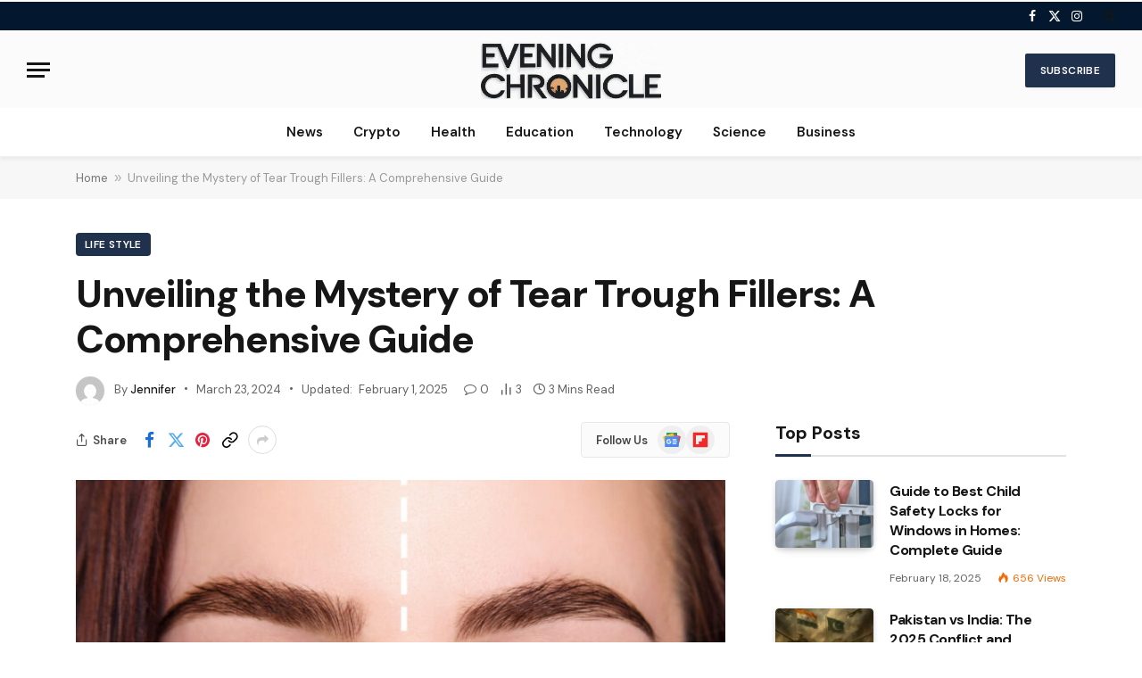

--- FILE ---
content_type: text/html; charset=UTF-8
request_url: https://eveningchronicle.uk/unveiling-the-reality-of-tear-trough-fillers-for-under-eye-bags/
body_size: 34683
content:

<!DOCTYPE html>
<html lang="en-US" prefix="og: https://ogp.me/ns# fb: http://ogp.me/ns/fb#" class="s-light site-s-light">

<head>

	<meta charset="UTF-8" />
	<meta name="viewport" content="width=device-width, initial-scale=1" />
		<style>img:is([sizes="auto" i], [sizes^="auto," i]) { contain-intrinsic-size: 3000px 1500px }</style>
	
<!-- Search Engine Optimization by Rank Math - https://rankmath.com/ -->
<title>Unveiling the Mystery of Tear Trough Fillers: A Comprehensive Guide - Evening Chronicle</title><link rel="preload" as="image" imagesrcset="https://eveningchronicle.uk/wp-content/uploads/2024/03/tear_trough_hero-1024x674.jpeg 1024w, https://eveningchronicle.uk/wp-content/uploads/2024/03/tear_trough_hero-300x197.jpeg 300w, https://eveningchronicle.uk/wp-content/uploads/2024/03/tear_trough_hero-768x505.jpeg 768w, https://eveningchronicle.uk/wp-content/uploads/2024/03/tear_trough_hero-360x237.jpeg 360w, https://eveningchronicle.uk/wp-content/uploads/2024/03/tear_trough_hero.jpeg 1356w" imagesizes="(max-width: 729px) 100vw, 729px" /><link rel="preload" as="font" href="https://eveningchronicle.uk/wp-content/themes/smart-mag/css/icons/fonts/ts-icons.woff2?v3.2" type="font/woff2" crossorigin="anonymous" />
<meta name="robots" content="index, follow, max-snippet:-1, max-video-preview:-1, max-image-preview:large"/>
<link rel="canonical" href="https://eveningchronicle.uk/unveiling-the-reality-of-tear-trough-fillers-for-under-eye-bags/" />
<meta property="og:locale" content="en_US" />
<meta property="og:type" content="article" />
<meta property="og:title" content="Unveiling the Mystery of Tear Trough Fillers: A Comprehensive Guide - Evening Chronicle" />
<meta property="og:description" content="Under-eye bags in Birmingham and in other cities within the UK is a frequent issue for a lot of people. It is often a cause of anxiety and self-consciousness, as well as a need for solutions. One solution that is getting attention within the cosmetic market is tear fillers for the trough. Let&#8217;s look into the complexities" />
<meta property="og:url" content="https://eveningchronicle.uk/unveiling-the-reality-of-tear-trough-fillers-for-under-eye-bags/" />
<meta property="og:site_name" content="eveningchronicle.uk" />
<meta property="article:section" content="Life Style" />
<meta property="og:updated_time" content="2025-02-01T07:27:51+00:00" />
<meta property="og:image" content="https://eveningchronicle.uk/wp-content/uploads/2024/03/tear_trough_hero.jpeg" />
<meta property="og:image:secure_url" content="https://eveningchronicle.uk/wp-content/uploads/2024/03/tear_trough_hero.jpeg" />
<meta property="og:image:width" content="1356" />
<meta property="og:image:height" content="892" />
<meta property="og:image:alt" content="unveiling-the-reality-of-tear-trough-fillers-for-under-eye-bags" />
<meta property="og:image:type" content="image/jpeg" />
<meta property="article:published_time" content="2024-03-23T00:14:42+00:00" />
<meta property="article:modified_time" content="2025-02-01T07:27:51+00:00" />
<meta name="twitter:card" content="summary_large_image" />
<meta name="twitter:title" content="Unveiling the Mystery of Tear Trough Fillers: A Comprehensive Guide - Evening Chronicle" />
<meta name="twitter:description" content="Under-eye bags in Birmingham and in other cities within the UK is a frequent issue for a lot of people. It is often a cause of anxiety and self-consciousness, as well as a need for solutions. One solution that is getting attention within the cosmetic market is tear fillers for the trough. Let&#8217;s look into the complexities" />
<meta name="twitter:image" content="https://eveningchronicle.uk/wp-content/uploads/2024/03/tear_trough_hero.jpeg" />
<script type="application/ld+json" class="rank-math-schema">{"@context":"https://schema.org","@graph":[{"@type":["Person","Organization"],"@id":"https://eveningchronicle.uk/#person","name":"eveningchronicle.uk"},{"@type":"WebSite","@id":"https://eveningchronicle.uk/#website","url":"https://eveningchronicle.uk","name":"eveningchronicle.uk","publisher":{"@id":"https://eveningchronicle.uk/#person"},"inLanguage":"en-US"},{"@type":"ImageObject","@id":"https://eveningchronicle.uk/wp-content/uploads/2024/03/tear_trough_hero.jpeg","url":"https://eveningchronicle.uk/wp-content/uploads/2024/03/tear_trough_hero.jpeg","width":"1356","height":"892","caption":"unveiling-the-reality-of-tear-trough-fillers-for-under-eye-bags","inLanguage":"en-US"},{"@type":"BreadcrumbList","@id":"https://eveningchronicle.uk/unveiling-the-reality-of-tear-trough-fillers-for-under-eye-bags/#breadcrumb","itemListElement":[{"@type":"ListItem","position":"1","item":{"@id":"https://eveningchronicle.uk","name":"Home"}},{"@type":"ListItem","position":"2","item":{"@id":"https://eveningchronicle.uk/unveiling-the-reality-of-tear-trough-fillers-for-under-eye-bags/","name":"Unveiling the Mystery of Tear Trough Fillers: A Comprehensive Guide"}}]},{"@type":"WebPage","@id":"https://eveningchronicle.uk/unveiling-the-reality-of-tear-trough-fillers-for-under-eye-bags/#webpage","url":"https://eveningchronicle.uk/unveiling-the-reality-of-tear-trough-fillers-for-under-eye-bags/","name":"Unveiling the Mystery of Tear Trough Fillers: A Comprehensive Guide - Evening Chronicle","datePublished":"2024-03-23T00:14:42+00:00","dateModified":"2025-02-01T07:27:51+00:00","isPartOf":{"@id":"https://eveningchronicle.uk/#website"},"primaryImageOfPage":{"@id":"https://eveningchronicle.uk/wp-content/uploads/2024/03/tear_trough_hero.jpeg"},"inLanguage":"en-US","breadcrumb":{"@id":"https://eveningchronicle.uk/unveiling-the-reality-of-tear-trough-fillers-for-under-eye-bags/#breadcrumb"}},{"@type":"Person","@id":"https://eveningchronicle.uk/author/zrlifelinegmail-com/","name":"Jennifer","url":"https://eveningchronicle.uk/author/zrlifelinegmail-com/","image":{"@type":"ImageObject","@id":"https://secure.gravatar.com/avatar/38d47e420352acb62247704352253a1a6efbc2f415dd2f5c5fbc502551278614?s=96&amp;d=mm&amp;r=g","url":"https://secure.gravatar.com/avatar/38d47e420352acb62247704352253a1a6efbc2f415dd2f5c5fbc502551278614?s=96&amp;d=mm&amp;r=g","caption":"Jennifer","inLanguage":"en-US"},"sameAs":["https://eveningchronicle.uk"]},{"@type":"BlogPosting","headline":"Unveiling the Mystery of Tear Trough Fillers: A Comprehensive Guide - Evening Chronicle","datePublished":"2024-03-23T00:14:42+00:00","dateModified":"2025-02-01T07:27:51+00:00","author":{"@id":"https://eveningchronicle.uk/author/zrlifelinegmail-com/","name":"Jennifer"},"publisher":{"@id":"https://eveningchronicle.uk/#person"},"description":"Under-eye bags in Birmingham and in other cities within the UK is a frequent issue for a lot of people. It is often a cause of anxiety and self-consciousness, as well as a need for solutions.\u00a0One solution that is getting attention within the cosmetic market is tear fillers for the trough.\u00a0Let's look into the complexities of this procedure and the details it involves.","name":"Unveiling the Mystery of Tear Trough Fillers: A Comprehensive Guide - Evening Chronicle","@id":"https://eveningchronicle.uk/unveiling-the-reality-of-tear-trough-fillers-for-under-eye-bags/#richSnippet","isPartOf":{"@id":"https://eveningchronicle.uk/unveiling-the-reality-of-tear-trough-fillers-for-under-eye-bags/#webpage"},"image":{"@id":"https://eveningchronicle.uk/wp-content/uploads/2024/03/tear_trough_hero.jpeg"},"inLanguage":"en-US","mainEntityOfPage":{"@id":"https://eveningchronicle.uk/unveiling-the-reality-of-tear-trough-fillers-for-under-eye-bags/#webpage"}}]}</script>
<!-- /Rank Math WordPress SEO plugin -->

<link rel='dns-prefetch' href='//www.googletagmanager.com' />
<link rel='dns-prefetch' href='//fonts.googleapis.com' />
<link rel='dns-prefetch' href='//pagead2.googlesyndication.com' />
<link rel="alternate" type="application/rss+xml" title="Evening Chronicle &raquo; Feed" href="https://eveningchronicle.uk/feed/" />
<link rel="alternate" type="application/rss+xml" title="Evening Chronicle &raquo; Comments Feed" href="https://eveningchronicle.uk/comments/feed/" />
<link rel="alternate" type="application/rss+xml" title="Evening Chronicle &raquo; Unveiling the Mystery of Tear Trough Fillers: A Comprehensive Guide Comments Feed" href="https://eveningchronicle.uk/unveiling-the-reality-of-tear-trough-fillers-for-under-eye-bags/feed/" />
<script type="text/javascript">
/* <![CDATA[ */
window._wpemojiSettings = {"baseUrl":"https:\/\/s.w.org\/images\/core\/emoji\/16.0.1\/72x72\/","ext":".png","svgUrl":"https:\/\/s.w.org\/images\/core\/emoji\/16.0.1\/svg\/","svgExt":".svg","source":{"concatemoji":"https:\/\/eveningchronicle.uk\/wp-includes\/js\/wp-emoji-release.min.js?ver=6.8.3"}};
/*! This file is auto-generated */
!function(s,n){var o,i,e;function c(e){try{var t={supportTests:e,timestamp:(new Date).valueOf()};sessionStorage.setItem(o,JSON.stringify(t))}catch(e){}}function p(e,t,n){e.clearRect(0,0,e.canvas.width,e.canvas.height),e.fillText(t,0,0);var t=new Uint32Array(e.getImageData(0,0,e.canvas.width,e.canvas.height).data),a=(e.clearRect(0,0,e.canvas.width,e.canvas.height),e.fillText(n,0,0),new Uint32Array(e.getImageData(0,0,e.canvas.width,e.canvas.height).data));return t.every(function(e,t){return e===a[t]})}function u(e,t){e.clearRect(0,0,e.canvas.width,e.canvas.height),e.fillText(t,0,0);for(var n=e.getImageData(16,16,1,1),a=0;a<n.data.length;a++)if(0!==n.data[a])return!1;return!0}function f(e,t,n,a){switch(t){case"flag":return n(e,"\ud83c\udff3\ufe0f\u200d\u26a7\ufe0f","\ud83c\udff3\ufe0f\u200b\u26a7\ufe0f")?!1:!n(e,"\ud83c\udde8\ud83c\uddf6","\ud83c\udde8\u200b\ud83c\uddf6")&&!n(e,"\ud83c\udff4\udb40\udc67\udb40\udc62\udb40\udc65\udb40\udc6e\udb40\udc67\udb40\udc7f","\ud83c\udff4\u200b\udb40\udc67\u200b\udb40\udc62\u200b\udb40\udc65\u200b\udb40\udc6e\u200b\udb40\udc67\u200b\udb40\udc7f");case"emoji":return!a(e,"\ud83e\udedf")}return!1}function g(e,t,n,a){var r="undefined"!=typeof WorkerGlobalScope&&self instanceof WorkerGlobalScope?new OffscreenCanvas(300,150):s.createElement("canvas"),o=r.getContext("2d",{willReadFrequently:!0}),i=(o.textBaseline="top",o.font="600 32px Arial",{});return e.forEach(function(e){i[e]=t(o,e,n,a)}),i}function t(e){var t=s.createElement("script");t.src=e,t.defer=!0,s.head.appendChild(t)}"undefined"!=typeof Promise&&(o="wpEmojiSettingsSupports",i=["flag","emoji"],n.supports={everything:!0,everythingExceptFlag:!0},e=new Promise(function(e){s.addEventListener("DOMContentLoaded",e,{once:!0})}),new Promise(function(t){var n=function(){try{var e=JSON.parse(sessionStorage.getItem(o));if("object"==typeof e&&"number"==typeof e.timestamp&&(new Date).valueOf()<e.timestamp+604800&&"object"==typeof e.supportTests)return e.supportTests}catch(e){}return null}();if(!n){if("undefined"!=typeof Worker&&"undefined"!=typeof OffscreenCanvas&&"undefined"!=typeof URL&&URL.createObjectURL&&"undefined"!=typeof Blob)try{var e="postMessage("+g.toString()+"("+[JSON.stringify(i),f.toString(),p.toString(),u.toString()].join(",")+"));",a=new Blob([e],{type:"text/javascript"}),r=new Worker(URL.createObjectURL(a),{name:"wpTestEmojiSupports"});return void(r.onmessage=function(e){c(n=e.data),r.terminate(),t(n)})}catch(e){}c(n=g(i,f,p,u))}t(n)}).then(function(e){for(var t in e)n.supports[t]=e[t],n.supports.everything=n.supports.everything&&n.supports[t],"flag"!==t&&(n.supports.everythingExceptFlag=n.supports.everythingExceptFlag&&n.supports[t]);n.supports.everythingExceptFlag=n.supports.everythingExceptFlag&&!n.supports.flag,n.DOMReady=!1,n.readyCallback=function(){n.DOMReady=!0}}).then(function(){return e}).then(function(){var e;n.supports.everything||(n.readyCallback(),(e=n.source||{}).concatemoji?t(e.concatemoji):e.wpemoji&&e.twemoji&&(t(e.twemoji),t(e.wpemoji)))}))}((window,document),window._wpemojiSettings);
/* ]]> */
</script>

<style id='wp-emoji-styles-inline-css' type='text/css'>

	img.wp-smiley, img.emoji {
		display: inline !important;
		border: none !important;
		box-shadow: none !important;
		height: 1em !important;
		width: 1em !important;
		margin: 0 0.07em !important;
		vertical-align: -0.1em !important;
		background: none !important;
		padding: 0 !important;
	}
</style>
<link rel='stylesheet' id='wp-block-library-css' href='https://eveningchronicle.uk/wp-includes/css/dist/block-library/style.min.css?ver=6.8.3' type='text/css' media='all' />
<style id='classic-theme-styles-inline-css' type='text/css'>
/*! This file is auto-generated */
.wp-block-button__link{color:#fff;background-color:#32373c;border-radius:9999px;box-shadow:none;text-decoration:none;padding:calc(.667em + 2px) calc(1.333em + 2px);font-size:1.125em}.wp-block-file__button{background:#32373c;color:#fff;text-decoration:none}
</style>
<style id='global-styles-inline-css' type='text/css'>
:root{--wp--preset--aspect-ratio--square: 1;--wp--preset--aspect-ratio--4-3: 4/3;--wp--preset--aspect-ratio--3-4: 3/4;--wp--preset--aspect-ratio--3-2: 3/2;--wp--preset--aspect-ratio--2-3: 2/3;--wp--preset--aspect-ratio--16-9: 16/9;--wp--preset--aspect-ratio--9-16: 9/16;--wp--preset--color--black: #000000;--wp--preset--color--cyan-bluish-gray: #abb8c3;--wp--preset--color--white: #ffffff;--wp--preset--color--pale-pink: #f78da7;--wp--preset--color--vivid-red: #cf2e2e;--wp--preset--color--luminous-vivid-orange: #ff6900;--wp--preset--color--luminous-vivid-amber: #fcb900;--wp--preset--color--light-green-cyan: #7bdcb5;--wp--preset--color--vivid-green-cyan: #00d084;--wp--preset--color--pale-cyan-blue: #8ed1fc;--wp--preset--color--vivid-cyan-blue: #0693e3;--wp--preset--color--vivid-purple: #9b51e0;--wp--preset--gradient--vivid-cyan-blue-to-vivid-purple: linear-gradient(135deg,rgba(6,147,227,1) 0%,rgb(155,81,224) 100%);--wp--preset--gradient--light-green-cyan-to-vivid-green-cyan: linear-gradient(135deg,rgb(122,220,180) 0%,rgb(0,208,130) 100%);--wp--preset--gradient--luminous-vivid-amber-to-luminous-vivid-orange: linear-gradient(135deg,rgba(252,185,0,1) 0%,rgba(255,105,0,1) 100%);--wp--preset--gradient--luminous-vivid-orange-to-vivid-red: linear-gradient(135deg,rgba(255,105,0,1) 0%,rgb(207,46,46) 100%);--wp--preset--gradient--very-light-gray-to-cyan-bluish-gray: linear-gradient(135deg,rgb(238,238,238) 0%,rgb(169,184,195) 100%);--wp--preset--gradient--cool-to-warm-spectrum: linear-gradient(135deg,rgb(74,234,220) 0%,rgb(151,120,209) 20%,rgb(207,42,186) 40%,rgb(238,44,130) 60%,rgb(251,105,98) 80%,rgb(254,248,76) 100%);--wp--preset--gradient--blush-light-purple: linear-gradient(135deg,rgb(255,206,236) 0%,rgb(152,150,240) 100%);--wp--preset--gradient--blush-bordeaux: linear-gradient(135deg,rgb(254,205,165) 0%,rgb(254,45,45) 50%,rgb(107,0,62) 100%);--wp--preset--gradient--luminous-dusk: linear-gradient(135deg,rgb(255,203,112) 0%,rgb(199,81,192) 50%,rgb(65,88,208) 100%);--wp--preset--gradient--pale-ocean: linear-gradient(135deg,rgb(255,245,203) 0%,rgb(182,227,212) 50%,rgb(51,167,181) 100%);--wp--preset--gradient--electric-grass: linear-gradient(135deg,rgb(202,248,128) 0%,rgb(113,206,126) 100%);--wp--preset--gradient--midnight: linear-gradient(135deg,rgb(2,3,129) 0%,rgb(40,116,252) 100%);--wp--preset--font-size--small: 13px;--wp--preset--font-size--medium: 20px;--wp--preset--font-size--large: 36px;--wp--preset--font-size--x-large: 42px;--wp--preset--spacing--20: 0.44rem;--wp--preset--spacing--30: 0.67rem;--wp--preset--spacing--40: 1rem;--wp--preset--spacing--50: 1.5rem;--wp--preset--spacing--60: 2.25rem;--wp--preset--spacing--70: 3.38rem;--wp--preset--spacing--80: 5.06rem;--wp--preset--shadow--natural: 6px 6px 9px rgba(0, 0, 0, 0.2);--wp--preset--shadow--deep: 12px 12px 50px rgba(0, 0, 0, 0.4);--wp--preset--shadow--sharp: 6px 6px 0px rgba(0, 0, 0, 0.2);--wp--preset--shadow--outlined: 6px 6px 0px -3px rgba(255, 255, 255, 1), 6px 6px rgba(0, 0, 0, 1);--wp--preset--shadow--crisp: 6px 6px 0px rgba(0, 0, 0, 1);}:where(.is-layout-flex){gap: 0.5em;}:where(.is-layout-grid){gap: 0.5em;}body .is-layout-flex{display: flex;}.is-layout-flex{flex-wrap: wrap;align-items: center;}.is-layout-flex > :is(*, div){margin: 0;}body .is-layout-grid{display: grid;}.is-layout-grid > :is(*, div){margin: 0;}:where(.wp-block-columns.is-layout-flex){gap: 2em;}:where(.wp-block-columns.is-layout-grid){gap: 2em;}:where(.wp-block-post-template.is-layout-flex){gap: 1.25em;}:where(.wp-block-post-template.is-layout-grid){gap: 1.25em;}.has-black-color{color: var(--wp--preset--color--black) !important;}.has-cyan-bluish-gray-color{color: var(--wp--preset--color--cyan-bluish-gray) !important;}.has-white-color{color: var(--wp--preset--color--white) !important;}.has-pale-pink-color{color: var(--wp--preset--color--pale-pink) !important;}.has-vivid-red-color{color: var(--wp--preset--color--vivid-red) !important;}.has-luminous-vivid-orange-color{color: var(--wp--preset--color--luminous-vivid-orange) !important;}.has-luminous-vivid-amber-color{color: var(--wp--preset--color--luminous-vivid-amber) !important;}.has-light-green-cyan-color{color: var(--wp--preset--color--light-green-cyan) !important;}.has-vivid-green-cyan-color{color: var(--wp--preset--color--vivid-green-cyan) !important;}.has-pale-cyan-blue-color{color: var(--wp--preset--color--pale-cyan-blue) !important;}.has-vivid-cyan-blue-color{color: var(--wp--preset--color--vivid-cyan-blue) !important;}.has-vivid-purple-color{color: var(--wp--preset--color--vivid-purple) !important;}.has-black-background-color{background-color: var(--wp--preset--color--black) !important;}.has-cyan-bluish-gray-background-color{background-color: var(--wp--preset--color--cyan-bluish-gray) !important;}.has-white-background-color{background-color: var(--wp--preset--color--white) !important;}.has-pale-pink-background-color{background-color: var(--wp--preset--color--pale-pink) !important;}.has-vivid-red-background-color{background-color: var(--wp--preset--color--vivid-red) !important;}.has-luminous-vivid-orange-background-color{background-color: var(--wp--preset--color--luminous-vivid-orange) !important;}.has-luminous-vivid-amber-background-color{background-color: var(--wp--preset--color--luminous-vivid-amber) !important;}.has-light-green-cyan-background-color{background-color: var(--wp--preset--color--light-green-cyan) !important;}.has-vivid-green-cyan-background-color{background-color: var(--wp--preset--color--vivid-green-cyan) !important;}.has-pale-cyan-blue-background-color{background-color: var(--wp--preset--color--pale-cyan-blue) !important;}.has-vivid-cyan-blue-background-color{background-color: var(--wp--preset--color--vivid-cyan-blue) !important;}.has-vivid-purple-background-color{background-color: var(--wp--preset--color--vivid-purple) !important;}.has-black-border-color{border-color: var(--wp--preset--color--black) !important;}.has-cyan-bluish-gray-border-color{border-color: var(--wp--preset--color--cyan-bluish-gray) !important;}.has-white-border-color{border-color: var(--wp--preset--color--white) !important;}.has-pale-pink-border-color{border-color: var(--wp--preset--color--pale-pink) !important;}.has-vivid-red-border-color{border-color: var(--wp--preset--color--vivid-red) !important;}.has-luminous-vivid-orange-border-color{border-color: var(--wp--preset--color--luminous-vivid-orange) !important;}.has-luminous-vivid-amber-border-color{border-color: var(--wp--preset--color--luminous-vivid-amber) !important;}.has-light-green-cyan-border-color{border-color: var(--wp--preset--color--light-green-cyan) !important;}.has-vivid-green-cyan-border-color{border-color: var(--wp--preset--color--vivid-green-cyan) !important;}.has-pale-cyan-blue-border-color{border-color: var(--wp--preset--color--pale-cyan-blue) !important;}.has-vivid-cyan-blue-border-color{border-color: var(--wp--preset--color--vivid-cyan-blue) !important;}.has-vivid-purple-border-color{border-color: var(--wp--preset--color--vivid-purple) !important;}.has-vivid-cyan-blue-to-vivid-purple-gradient-background{background: var(--wp--preset--gradient--vivid-cyan-blue-to-vivid-purple) !important;}.has-light-green-cyan-to-vivid-green-cyan-gradient-background{background: var(--wp--preset--gradient--light-green-cyan-to-vivid-green-cyan) !important;}.has-luminous-vivid-amber-to-luminous-vivid-orange-gradient-background{background: var(--wp--preset--gradient--luminous-vivid-amber-to-luminous-vivid-orange) !important;}.has-luminous-vivid-orange-to-vivid-red-gradient-background{background: var(--wp--preset--gradient--luminous-vivid-orange-to-vivid-red) !important;}.has-very-light-gray-to-cyan-bluish-gray-gradient-background{background: var(--wp--preset--gradient--very-light-gray-to-cyan-bluish-gray) !important;}.has-cool-to-warm-spectrum-gradient-background{background: var(--wp--preset--gradient--cool-to-warm-spectrum) !important;}.has-blush-light-purple-gradient-background{background: var(--wp--preset--gradient--blush-light-purple) !important;}.has-blush-bordeaux-gradient-background{background: var(--wp--preset--gradient--blush-bordeaux) !important;}.has-luminous-dusk-gradient-background{background: var(--wp--preset--gradient--luminous-dusk) !important;}.has-pale-ocean-gradient-background{background: var(--wp--preset--gradient--pale-ocean) !important;}.has-electric-grass-gradient-background{background: var(--wp--preset--gradient--electric-grass) !important;}.has-midnight-gradient-background{background: var(--wp--preset--gradient--midnight) !important;}.has-small-font-size{font-size: var(--wp--preset--font-size--small) !important;}.has-medium-font-size{font-size: var(--wp--preset--font-size--medium) !important;}.has-large-font-size{font-size: var(--wp--preset--font-size--large) !important;}.has-x-large-font-size{font-size: var(--wp--preset--font-size--x-large) !important;}
:where(.wp-block-post-template.is-layout-flex){gap: 1.25em;}:where(.wp-block-post-template.is-layout-grid){gap: 1.25em;}
:where(.wp-block-columns.is-layout-flex){gap: 2em;}:where(.wp-block-columns.is-layout-grid){gap: 2em;}
:root :where(.wp-block-pullquote){font-size: 1.5em;line-height: 1.6;}
</style>
<link rel='stylesheet' id='dashicons-css' href='https://eveningchronicle.uk/wp-includes/css/dashicons.min.css?ver=6.8.3' type='text/css' media='all' />
<link rel='stylesheet' id='admin-bar-css' href='https://eveningchronicle.uk/wp-includes/css/admin-bar.min.css?ver=6.8.3' type='text/css' media='all' />
<style id='admin-bar-inline-css' type='text/css'>

    /* Hide CanvasJS credits for P404 charts specifically */
    #p404RedirectChart .canvasjs-chart-credit {
        display: none !important;
    }
    
    #p404RedirectChart canvas {
        border-radius: 6px;
    }

    .p404-redirect-adminbar-weekly-title {
        font-weight: bold;
        font-size: 14px;
        color: #fff;
        margin-bottom: 6px;
    }

    #wpadminbar #wp-admin-bar-p404_free_top_button .ab-icon:before {
        content: "\f103";
        color: #dc3545;
        top: 3px;
    }
    
    #wp-admin-bar-p404_free_top_button .ab-item {
        min-width: 80px !important;
        padding: 0px !important;
    }
    
    /* Ensure proper positioning and z-index for P404 dropdown */
    .p404-redirect-adminbar-dropdown-wrap { 
        min-width: 0; 
        padding: 0;
        position: static !important;
    }
    
    #wpadminbar #wp-admin-bar-p404_free_top_button_dropdown {
        position: static !important;
    }
    
    #wpadminbar #wp-admin-bar-p404_free_top_button_dropdown .ab-item {
        padding: 0 !important;
        margin: 0 !important;
    }
    
    .p404-redirect-dropdown-container {
        min-width: 340px;
        padding: 18px 18px 12px 18px;
        background: #23282d !important;
        color: #fff;
        border-radius: 12px;
        box-shadow: 0 8px 32px rgba(0,0,0,0.25);
        margin-top: 10px;
        position: relative !important;
        z-index: 999999 !important;
        display: block !important;
        border: 1px solid #444;
    }
    
    /* Ensure P404 dropdown appears on hover */
    #wpadminbar #wp-admin-bar-p404_free_top_button .p404-redirect-dropdown-container { 
        display: none !important;
    }
    
    #wpadminbar #wp-admin-bar-p404_free_top_button:hover .p404-redirect-dropdown-container { 
        display: block !important;
    }
    
    #wpadminbar #wp-admin-bar-p404_free_top_button:hover #wp-admin-bar-p404_free_top_button_dropdown .p404-redirect-dropdown-container {
        display: block !important;
    }
    
    .p404-redirect-card {
        background: #2c3338;
        border-radius: 8px;
        padding: 18px 18px 12px 18px;
        box-shadow: 0 2px 8px rgba(0,0,0,0.07);
        display: flex;
        flex-direction: column;
        align-items: flex-start;
        border: 1px solid #444;
    }
    
    .p404-redirect-btn {
        display: inline-block;
        background: #dc3545;
        color: #fff !important;
        font-weight: bold;
        padding: 5px 22px;
        border-radius: 8px;
        text-decoration: none;
        font-size: 17px;
        transition: background 0.2s, box-shadow 0.2s;
        margin-top: 8px;
        box-shadow: 0 2px 8px rgba(220,53,69,0.15);
        text-align: center;
        line-height: 1.6;
    }
    
    .p404-redirect-btn:hover {
        background: #c82333;
        color: #fff !important;
        box-shadow: 0 4px 16px rgba(220,53,69,0.25);
    }
    
    /* Prevent conflicts with other admin bar dropdowns */
    #wpadminbar .ab-top-menu > li:hover > .ab-item,
    #wpadminbar .ab-top-menu > li.hover > .ab-item {
        z-index: auto;
    }
    
    #wpadminbar #wp-admin-bar-p404_free_top_button:hover > .ab-item {
        z-index: 999998 !important;
    }
    
</style>
<link rel='stylesheet' id='smartmag-core-css' href='https://eveningchronicle.uk/wp-content/themes/smart-mag/style.css?ver=10.3.2' type='text/css' media='all' />
<style id='smartmag-core-inline-css' type='text/css'>
:root { --c-main: #1f314d;
--c-main-rgb: 31,49,77;
--text-font: "DM Sans", system-ui, -apple-system, "Segoe UI", Arial, sans-serif;
--body-font: "DM Sans", system-ui, -apple-system, "Segoe UI", Arial, sans-serif;
--title-font: var(--body-font);
--h-font: var(--body-font);
--title-size-xs: 16px;
--title-size-s: 17px;
--title-size-l: 22px;
--main-width: 1110px;
--c-post-meta: #636363;
--p-title-space: 11px;
--c-excerpts: #474747;
--excerpt-size: 14px;
--post-content-gaps: 1.5em; }
.post-title:not(._) { font-weight: bold; letter-spacing: -0.03em; }
.smart-head-main { --c-shadow: rgba(0,0,0,0.05); }
.smart-head-main .smart-head-top { --head-h: 36px; background-color: #03172f; border-top-width: 2px; border-top-color: #ffffff; border-bottom-width: 2px; border-bottom-color: #ffffff; }
.smart-head-main .smart-head-mid { --head-h: 85px; background-color: #fbfbfb; }
.smart-head-main .smart-head-bot { border-top-width: 0px; }
.s-light .navigation { --c-nav-blip: #353535; }
.smart-head-mobile .smart-head-mid { background-color: #fbfbfb; }
.off-canvas { background-color: #fbfbfb; }
.s-dark .navigation-small { --c-nav: rgba(255,255,255,0.92); --c-nav-hov: #fff; }
.smart-head-main .spc-social { --c-spc-social: #fff; --c-spc-social-hov: #f2f2f2; }
.smart-head-main .search-icon:hover { color: #f2f2f2; }
.smart-head-main .scheme-switcher a:hover { color: #f2f2f2; }
.post-meta { font-family: var(--body-font); }
.post-meta .post-cat > a { font-weight: bold; letter-spacing: 0.1em; }
.s-light .block-wrap.s-dark { --c-post-meta: var(--c-contrast-450); }
.s-dark, .s-light .block-wrap.s-dark { --c-post-meta: #e0e0e0; }
.post-meta { --p-meta-sep: "\b7"; --p-meta-sep-pad: 10px; }
.post-meta .meta-item:before { transform: scale(2); }
.l-post { --media-radius: 4px; }
.l-post .excerpt { font-family: var(--body-font); }
.cat-labels .category { border-radius: 4px; }
.block-head .heading { font-family: var(--body-font); }
.block-head-c .heading { font-size: 20px; font-weight: bold; text-transform: initial; }
.block-head-c { --line-weight: 3px; --border-weight: 2px; }
.load-button { padding-top: 14px; padding-bottom: 14px; padding-left: 14px; padding-right: 14px; border-radius: 20px; }
.loop-grid-base .media { margin-bottom: 20px; }
.loop-grid-sm .post-title { font-size: 18px; }
.has-nums-a .l-post .post-title:before,
.has-nums-b .l-post .content:before { font-size: 23px; }
.has-nums:not(.has-nums-c) { --num-color: var(--c-main); }
.has-nums-a .l-post .post-title:before,
.has-nums-b .l-post .content:before { content: counter(ts-loop) "."; }
.post-meta-single .meta-item, .post-meta-single .text-in { font-size: 13px; }
.author-box .bio { font-size: 15px; }
.the-post-header .post-meta .post-title { font-family: var(--body-font); font-weight: 800; }
.entry-content { font-size: 17.5px; letter-spacing: -.003em; }
.site-s-light .entry-content { color: #111111; }
.entry-content { --c-a: #01b27d; }
:where(.entry-content) a { text-decoration: underline; text-underline-offset: 4px; text-decoration-thickness: 2px; }
.entry-content p { --post-content-gaps: 1.3em; }
.s-head-large .sub-title { font-weight: 500; }
.site-s-light .s-head-large .sub-title { color: #494949; }
@media (min-width: 1200px) { .post-meta .text-in, .post-meta .post-cat > a { font-size: 11px; } }
@media (max-width: 767px) { .entry-content { font-size: 16px; } }


</style>
<link rel='stylesheet' id='smartmag-magnific-popup-css' href='https://eveningchronicle.uk/wp-content/themes/smart-mag/css/lightbox.css?ver=10.3.2' type='text/css' media='all' />
<link rel='stylesheet' id='smartmag-icons-css' href='https://eveningchronicle.uk/wp-content/themes/smart-mag/css/icons/icons.css?ver=10.3.2' type='text/css' media='all' />
<link rel='stylesheet' id='smartmag-gfonts-custom-css' href='https://fonts.googleapis.com/css?family=DM+Sans%3A400%2C500%2C600%2C700%2C800&#038;display=swap' type='text/css' media='all' />
<script type="text/javascript" id="smartmag-lazy-inline-js-after">
/* <![CDATA[ */
/**
 * @copyright ThemeSphere
 * @preserve
 */
var BunyadLazy={};BunyadLazy.load=function(){function a(e,n){var t={};e.dataset.bgset&&e.dataset.sizes?(t.sizes=e.dataset.sizes,t.srcset=e.dataset.bgset):t.src=e.dataset.bgsrc,function(t){var a=t.dataset.ratio;if(0<a){const e=t.parentElement;if(e.classList.contains("media-ratio")){const n=e.style;n.getPropertyValue("--a-ratio")||(n.paddingBottom=100/a+"%")}}}(e);var a,o=document.createElement("img");for(a in o.onload=function(){var t="url('"+(o.currentSrc||o.src)+"')",a=e.style;a.backgroundImage!==t&&requestAnimationFrame(()=>{a.backgroundImage=t,n&&n()}),o.onload=null,o.onerror=null,o=null},o.onerror=o.onload,t)o.setAttribute(a,t[a]);o&&o.complete&&0<o.naturalWidth&&o.onload&&o.onload()}function e(t){t.dataset.loaded||a(t,()=>{document.dispatchEvent(new Event("lazyloaded")),t.dataset.loaded=1})}function n(t){"complete"===document.readyState?t():window.addEventListener("load",t)}return{initEarly:function(){var t,a=()=>{document.querySelectorAll(".img.bg-cover:not(.lazyload)").forEach(e)};"complete"!==document.readyState?(t=setInterval(a,150),n(()=>{a(),clearInterval(t)})):a()},callOnLoad:n,initBgImages:function(t){t&&n(()=>{document.querySelectorAll(".img.bg-cover").forEach(e)})},bgLoad:a}}(),BunyadLazy.load.initEarly();
/* ]]> */
</script>
<script type="text/javascript" src="https://eveningchronicle.uk/wp-content/plugins/sphere-post-views/assets/js/post-views.js?ver=1.0.1" id="sphere-post-views-js"></script>
<script type="text/javascript" id="sphere-post-views-js-after">
/* <![CDATA[ */
var Sphere_PostViews = {"ajaxUrl":"https:\/\/eveningchronicle.uk\/wp-admin\/admin-ajax.php?sphere_post_views=1","sampling":0,"samplingRate":10,"repeatCountDelay":0,"postID":7669,"token":"ad0b5f2782"}
/* ]]> */
</script>

<!-- Google tag (gtag.js) snippet added by Site Kit -->
<!-- Google Analytics snippet added by Site Kit -->
<script type="text/javascript" src="https://www.googletagmanager.com/gtag/js?id=GT-MQDWCLHT" id="google_gtagjs-js" async></script>
<script type="text/javascript" id="google_gtagjs-js-after">
/* <![CDATA[ */
window.dataLayer = window.dataLayer || [];function gtag(){dataLayer.push(arguments);}
gtag("set","linker",{"domains":["eveningchronicle.uk"]});
gtag("js", new Date());
gtag("set", "developer_id.dZTNiMT", true);
gtag("config", "GT-MQDWCLHT");
/* ]]> */
</script>
<script type="text/javascript" src="https://eveningchronicle.uk/wp-includes/js/jquery/jquery.min.js?ver=3.7.1" id="jquery-core-js"></script>
<script type="text/javascript" src="https://eveningchronicle.uk/wp-includes/js/jquery/jquery-migrate.min.js?ver=3.4.1" id="jquery-migrate-js"></script>
<link rel="https://api.w.org/" href="https://eveningchronicle.uk/wp-json/" /><link rel="alternate" title="JSON" type="application/json" href="https://eveningchronicle.uk/wp-json/wp/v2/posts/7669" /><link rel="EditURI" type="application/rsd+xml" title="RSD" href="https://eveningchronicle.uk/xmlrpc.php?rsd" />
<meta name="generator" content="WordPress 6.8.3" />
<link rel='shortlink' href='https://eveningchronicle.uk/?p=7669' />
<link rel="alternate" title="oEmbed (JSON)" type="application/json+oembed" href="https://eveningchronicle.uk/wp-json/oembed/1.0/embed?url=https%3A%2F%2Feveningchronicle.uk%2Funveiling-the-reality-of-tear-trough-fillers-for-under-eye-bags%2F" />
<link rel="alternate" title="oEmbed (XML)" type="text/xml+oembed" href="https://eveningchronicle.uk/wp-json/oembed/1.0/embed?url=https%3A%2F%2Feveningchronicle.uk%2Funveiling-the-reality-of-tear-trough-fillers-for-under-eye-bags%2F&#038;format=xml" />
<meta name="generator" content="Site Kit by Google 1.160.1" />
		<script>
		var BunyadSchemeKey = 'bunyad-scheme';
		(() => {
			const d = document.documentElement;
			const c = d.classList;
			var scheme = localStorage.getItem(BunyadSchemeKey);
			
			if (scheme) {
				d.dataset.origClass = c;
				scheme === 'dark' ? c.remove('s-light', 'site-s-light') : c.remove('s-dark', 'site-s-dark');
				c.add('site-s-' + scheme, 's-' + scheme);
			}
		})();
		</script>
		<meta name="google-site-verification" content="42mp8BFDRclA3Agmo4YVr9KIKRhgQTqGdnerdG11MV4">
<!-- Google AdSense meta tags added by Site Kit -->
<meta name="google-adsense-platform-account" content="ca-host-pub-2644536267352236">
<meta name="google-adsense-platform-domain" content="sitekit.withgoogle.com">
<!-- End Google AdSense meta tags added by Site Kit -->
<meta name="generator" content="Elementor 3.33.4; features: additional_custom_breakpoints; settings: css_print_method-external, google_font-enabled, font_display-swap">
			<style>
				.e-con.e-parent:nth-of-type(n+4):not(.e-lazyloaded):not(.e-no-lazyload),
				.e-con.e-parent:nth-of-type(n+4):not(.e-lazyloaded):not(.e-no-lazyload) * {
					background-image: none !important;
				}
				@media screen and (max-height: 1024px) {
					.e-con.e-parent:nth-of-type(n+3):not(.e-lazyloaded):not(.e-no-lazyload),
					.e-con.e-parent:nth-of-type(n+3):not(.e-lazyloaded):not(.e-no-lazyload) * {
						background-image: none !important;
					}
				}
				@media screen and (max-height: 640px) {
					.e-con.e-parent:nth-of-type(n+2):not(.e-lazyloaded):not(.e-no-lazyload),
					.e-con.e-parent:nth-of-type(n+2):not(.e-lazyloaded):not(.e-no-lazyload) * {
						background-image: none !important;
					}
				}
			</style>
			
<!-- Google AdSense snippet added by Site Kit -->
<script type="text/javascript" async="async" src="https://pagead2.googlesyndication.com/pagead/js/adsbygoogle.js?client=ca-pub-7060939047115881&amp;host=ca-host-pub-2644536267352236" crossorigin="anonymous"></script>

<!-- End Google AdSense snippet added by Site Kit -->
<link rel="icon" href="https://eveningchronicle.uk/wp-content/uploads/2025/04/cropped-image-9-32x32.jpg" sizes="32x32" />
<link rel="icon" href="https://eveningchronicle.uk/wp-content/uploads/2025/04/cropped-image-9-192x192.jpg" sizes="192x192" />
<link rel="apple-touch-icon" href="https://eveningchronicle.uk/wp-content/uploads/2025/04/cropped-image-9-180x180.jpg" />
<meta name="msapplication-TileImage" content="https://eveningchronicle.uk/wp-content/uploads/2025/04/cropped-image-9-270x270.jpg" />

<!-- START - Open Graph and Twitter Card Tags 3.3.5 -->
 <!-- Facebook Open Graph -->
  <meta property="og:locale" content="en_US"/>
  <meta property="og:site_name" content="Evening Chronicle"/>
  <meta property="og:title" content="Unveiling the Mystery of Tear Trough Fillers: A Comprehensive Guide"/>
  <meta property="og:url" content="https://eveningchronicle.uk/unveiling-the-reality-of-tear-trough-fillers-for-under-eye-bags/"/>
  <meta property="og:type" content="article"/>
  <meta property="og:description" content="Under-eye bags in Birmingham and in other cities within the UK is a frequent issue for a lot of people. It is often a cause of anxiety and self-consciousness, as well as a need for solutions. One solu"/>
  <meta property="og:image" content="https://eveningchronicle.uk/wp-content/uploads/2024/03/tear_trough_hero.jpeg"/>
  <meta property="og:image:url" content="https://eveningchronicle.uk/wp-content/uploads/2024/03/tear_trough_hero.jpeg"/>
  <meta property="og:image:secure_url" content="https://eveningchronicle.uk/wp-content/uploads/2024/03/tear_trough_hero.jpeg"/>
  <meta property="article:published_time" content="2024-03-23T00:14:42+00:00"/>
  <meta property="article:modified_time" content="2025-02-01T07:27:51+00:00" />
  <meta property="og:updated_time" content="2025-02-01T07:27:51+00:00" />
  <meta property="article:section" content="Life Style"/>
 <!-- Google+ / Schema.org -->
 <!-- Twitter Cards -->
  <meta name="twitter:title" content="Unveiling the Mystery of Tear Trough Fillers: A Comprehensive Guide"/>
  <meta name="twitter:url" content="https://eveningchronicle.uk/unveiling-the-reality-of-tear-trough-fillers-for-under-eye-bags/"/>
  <meta name="twitter:description" content="Under-eye bags in Birmingham and in other cities within the UK is a frequent issue for a lot of people. It is often a cause of anxiety and self-consciousness, as well as a need for solutions. One solu"/>
  <meta name="twitter:image" content="https://eveningchronicle.uk/wp-content/uploads/2024/03/tear_trough_hero.jpeg"/>
  <meta name="twitter:card" content="summary_large_image"/>
 <!-- SEO -->
 <!-- Misc. tags -->
 <!-- is_singular -->
<!-- END - Open Graph and Twitter Card Tags 3.3.5 -->
	


</head>

<body class="wp-singular post-template-default single single-post postid-7669 single-format-standard wp-theme-smart-mag right-sidebar post-layout-large post-cat-671 has-lb has-lb-sm ts-img-hov-fade layout-normal elementor-default elementor-kit-18160">



<div data-rocket-location-hash="a933d212100e5e0b47adec7322983482" class="main-wrap">

	
<div data-rocket-location-hash="f095da910053694a9017f7c35c9c7614" class="off-canvas-backdrop"></div>
<div data-rocket-location-hash="cb6c1afdedb1d71278840475ddbd0f82" class="mobile-menu-container off-canvas" id="off-canvas">

	<div data-rocket-location-hash="74c5b8180307cd6dba3c190477edcc0a" class="off-canvas-head">
		<a href="#" class="close">
			<span class="visuallyhidden">Close Menu</span>
			<i class="tsi tsi-times"></i>
		</a>

		<div class="ts-logo">
			<img class="logo-mobile logo-image" src="https://eveningchronicle.uk/wp-content/uploads/2025/04/WhatsApp-Image-2025-04-20-at-11.05.47-PM-2.jpeg" width="365" height="118" alt="Evening Chronicle"/>		</div>
	</div>

	<div data-rocket-location-hash="43bfab4188aca985be6c3bccc02821fc" class="off-canvas-content">

					<ul class="mobile-menu"></ul>
		
					<div class="off-canvas-widgets">
				
		<div id="smartmag-block-newsletter-2" class="widget ts-block-widget smartmag-widget-newsletter">		
		<div class="block">
			<div class="block-newsletter ">
	<div class="spc-newsletter spc-newsletter-b spc-newsletter-center spc-newsletter-sm">

		<div class="bg-wrap"></div>

		
		<div class="inner">

			
			
			<h3 class="heading">
				Subscribe to Updates			</h3>

							<div class="base-text message">
					<p>Get the latest creative news from FooBar about art, design and business.</p>
</div>
			
							<form method="post" action="" class="form fields-style fields-full" target="_blank">
					<div class="main-fields">
						<p class="field-email">
							<input type="email" name="EMAIL" placeholder="Your email address.." required />
						</p>
						
						<p class="field-submit">
							<input type="submit" value="Subscribe" />
						</p>
					</div>

											<p class="disclaimer">
							<label>
																	<input type="checkbox" name="privacy" required />
								
								By signing up, you agree to the our terms and our <a href="#">Privacy Policy</a> agreement.							</label>
						</p>
									</form>
			
			
		</div>
	</div>
</div>		</div>

		</div>
		<div id="smartmag-block-posts-small-3" class="widget ts-block-widget smartmag-widget-posts-small">		
		<div class="block">
					<section class="block-wrap block-posts-small block-sc mb-none has-media-shadows" data-id="1">

			<div class="widget-title block-head block-head-ac block-head-b"><h5 class="heading">What's Hot</h5></div>	
			<div class="block-content">
				
	<div class="loop loop-small loop-small-a loop-sep loop-small-sep grid grid-1 md:grid-1 sm:grid-1 xs:grid-1">

					
<article class="l-post small-post small-a-post m-pos-left">

	
			<div class="media">

		
			<a href="https://eveningchronicle.uk/quilts-timeless-icons-of-warmth-and-creative-power/" class="image-link media-ratio ar-bunyad-thumb" title="Quilts: Timeless Icons of Warmth and Creative Power"><span data-bgsrc="https://eveningchronicle.uk/wp-content/uploads/2026/02/Quilts-Timeless-Icons-of-Warmth-and-Creative-Power-300x200.png" class="img bg-cover wp-post-image attachment-medium size-medium lazyload" data-bgset="https://eveningchronicle.uk/wp-content/uploads/2026/02/Quilts-Timeless-Icons-of-Warmth-and-Creative-Power-300x200.png 300w, https://eveningchronicle.uk/wp-content/uploads/2026/02/Quilts-Timeless-Icons-of-Warmth-and-Creative-Power-768x512.png 768w, https://eveningchronicle.uk/wp-content/uploads/2026/02/Quilts-Timeless-Icons-of-Warmth-and-Creative-Power-150x100.png 150w, https://eveningchronicle.uk/wp-content/uploads/2026/02/Quilts-Timeless-Icons-of-Warmth-and-Creative-Power-450x300.png 450w, https://eveningchronicle.uk/wp-content/uploads/2026/02/Quilts-Timeless-Icons-of-Warmth-and-Creative-Power.png 990w" data-sizes="(max-width: 102px) 100vw, 102px" role="img" aria-label="Quilts: Timeless Icons of Warmth and Creative Power"></span></a>			
			
			
			
		
		</div>
	

	
		<div class="content">

			<div class="post-meta post-meta-a post-meta-left has-below"><h4 class="is-title post-title"><a href="https://eveningchronicle.uk/quilts-timeless-icons-of-warmth-and-creative-power/">Quilts: Timeless Icons of Warmth and Creative Power</a></h4><div class="post-meta-items meta-below"><span class="meta-item date"><span class="date-link"><time class="post-date" datetime="2026-02-02T16:15:59+00:00">February 2, 2026</time></span></span></div></div>			
			
			
		</div>

	
</article>	
					
<article class="l-post small-post small-a-post m-pos-left">

	
			<div class="media">

		
			<a href="https://eveningchronicle.uk/seasonal-changes-affect-your-skin/" class="image-link media-ratio ar-bunyad-thumb" title="Do Seasonal Changes Affect Your Skin (And What You Can Do About It)?"><span data-bgsrc="https://eveningchronicle.uk/wp-content/uploads/2026/01/Do-Seasonal-Changes-Affect-Your-Skin-300x201.png" class="img bg-cover wp-post-image attachment-medium size-medium lazyload" data-bgset="https://eveningchronicle.uk/wp-content/uploads/2026/01/Do-Seasonal-Changes-Affect-Your-Skin-300x201.png 300w, https://eveningchronicle.uk/wp-content/uploads/2026/01/Do-Seasonal-Changes-Affect-Your-Skin-150x101.png 150w, https://eveningchronicle.uk/wp-content/uploads/2026/01/Do-Seasonal-Changes-Affect-Your-Skin-450x302.png 450w, https://eveningchronicle.uk/wp-content/uploads/2026/01/Do-Seasonal-Changes-Affect-Your-Skin.png 617w" data-sizes="(max-width: 102px) 100vw, 102px" role="img" aria-label="Do Seasonal Changes Affect Your Skin (And What You Can Do About It)?"></span></a>			
			
			
			
		
		</div>
	

	
		<div class="content">

			<div class="post-meta post-meta-a post-meta-left has-below"><h4 class="is-title post-title"><a href="https://eveningchronicle.uk/seasonal-changes-affect-your-skin/">Do Seasonal Changes Affect Your Skin (And What You Can Do About It)?</a></h4><div class="post-meta-items meta-below"><span class="meta-item date"><span class="date-link"><time class="post-date" datetime="2026-01-05T14:09:42+00:00">January 5, 2026</time></span></span></div></div>			
			
			
		</div>

	
</article>	
					
<article class="l-post small-post small-a-post m-pos-left">

	
			<div class="media">

		
			<a href="https://eveningchronicle.uk/reimagining-cell-counting-the-rise-of-next-generation-automated-cell-counters-in-advanced-research-workflows/" class="image-link media-ratio ar-bunyad-thumb" title="Reimagining Cell Counting: The Rise of Next-Generation Automated Cell Counters in Advanced Research Workflows "><span data-bgsrc="https://eveningchronicle.uk/wp-content/uploads/2025/12/WhatsApp-Image-2025-12-18-at-9.36.09-AM-1-300x200.jpeg" class="img bg-cover wp-post-image attachment-medium size-medium lazyload" data-bgset="https://eveningchronicle.uk/wp-content/uploads/2025/12/WhatsApp-Image-2025-12-18-at-9.36.09-AM-1-300x200.jpeg 300w, https://eveningchronicle.uk/wp-content/uploads/2025/12/WhatsApp-Image-2025-12-18-at-9.36.09-AM-1-150x100.jpeg 150w, https://eveningchronicle.uk/wp-content/uploads/2025/12/WhatsApp-Image-2025-12-18-at-9.36.09-AM-1-450x300.jpeg 450w, https://eveningchronicle.uk/wp-content/uploads/2025/12/WhatsApp-Image-2025-12-18-at-9.36.09-AM-1.jpeg 720w" data-sizes="(max-width: 102px) 100vw, 102px"></span></a>			
			
			
			
		
		</div>
	

	
		<div class="content">

			<div class="post-meta post-meta-a post-meta-left has-below"><h4 class="is-title post-title"><a href="https://eveningchronicle.uk/reimagining-cell-counting-the-rise-of-next-generation-automated-cell-counters-in-advanced-research-workflows/">Reimagining Cell Counting: The Rise of Next-Generation Automated Cell Counters in Advanced Research Workflows </a></h4><div class="post-meta-items meta-below"><span class="meta-item date"><span class="date-link"><time class="post-date" datetime="2025-12-18T17:57:43+00:00">December 18, 2025</time></span></span></div></div>			
			
			
		</div>

	
</article>	
		
	</div>

					</div>

		</section>
				</div>

		</div>			</div>
		
		
		<div class="spc-social-block spc-social spc-social-b smart-head-social">
		
			
				<a href="#" class="link service s-facebook" target="_blank" rel="nofollow noopener">
					<i class="icon tsi tsi-facebook"></i>					<span class="visuallyhidden">Facebook</span>
				</a>
									
			
				<a href="#" class="link service s-twitter" target="_blank" rel="nofollow noopener">
					<i class="icon tsi tsi-twitter"></i>					<span class="visuallyhidden">X (Twitter)</span>
				</a>
									
			
				<a href="#" class="link service s-instagram" target="_blank" rel="nofollow noopener">
					<i class="icon tsi tsi-instagram"></i>					<span class="visuallyhidden">Instagram</span>
				</a>
									
			
		</div>

		
	</div>

</div>
<div data-rocket-location-hash="1cf54cda0eb1aa967484f4ff216e0c7e" class="smart-head smart-head-a smart-head-main" id="smart-head" data-sticky="auto" data-sticky-type="smart" data-sticky-full>
	
	<div data-rocket-location-hash="f99693ad3a56acdd2b6960bec12d1bb0" class="smart-head-row smart-head-top is-light smart-head-row-full">

		<div class="inner full">

							
				<div class="items items-left ">
								</div>

							
				<div class="items items-center empty">
								</div>

							
				<div class="items items-right ">
				
		<div class="spc-social-block spc-social spc-social-a smart-head-social">
		
			
				<a href="#" class="link service s-facebook" target="_blank" rel="nofollow noopener">
					<i class="icon tsi tsi-facebook"></i>					<span class="visuallyhidden">Facebook</span>
				</a>
									
			
				<a href="#" class="link service s-twitter" target="_blank" rel="nofollow noopener">
					<i class="icon tsi tsi-twitter"></i>					<span class="visuallyhidden">X (Twitter)</span>
				</a>
									
			
				<a href="#" class="link service s-instagram" target="_blank" rel="nofollow noopener">
					<i class="icon tsi tsi-instagram"></i>					<span class="visuallyhidden">Instagram</span>
				</a>
									
			
		</div>

		

	<a href="#" class="search-icon has-icon-only is-icon" title="Search">
		<i class="tsi tsi-search"></i>
	</a>

				</div>

						
		</div>
	</div>

	
	<div data-rocket-location-hash="2cd467676315d4ada4636ce390bb1371" class="smart-head-row smart-head-mid smart-head-row-3 is-light smart-head-row-full">

		<div class="inner full">

							
				<div class="items items-left ">
				
<button class="offcanvas-toggle has-icon" type="button" aria-label="Menu">
	<span class="hamburger-icon hamburger-icon-a">
		<span class="inner"></span>
	</span>
</button>				</div>

							
				<div class="items items-center ">
					<a href="https://eveningchronicle.uk/" title="Evening Chronicle" rel="home" class="logo-link ts-logo logo-is-image">
		<span>
			
				
					<img src="http://eveningchronicle.uk/wp-content/uploads/2025/04/WhatsApp-Image-2025-04-20-at-11.05.47-PM-2.jpeg" class="logo-image" alt="Evening Chronicle" width="730" height="235"/>
									 
					</span>
	</a>				</div>

							
				<div class="items items-right ">
				
	<a href="#" class="ts-button ts-button-a ts-button1">
		Subscribe	</a>
				</div>

						
		</div>
	</div>

	
	<div data-rocket-location-hash="397a531883f4f1cd73d63492ebcd8872" class="smart-head-row smart-head-bot smart-head-row-3 is-light has-center-nav smart-head-row-full">

		<div class="inner full">

							
				<div class="items items-left empty">
								</div>

							
				<div class="items items-center ">
					<div class="nav-wrap">
		<nav class="navigation navigation-main nav-hov-a">
			<ul id="menu-main_menu" class="menu"><li id="menu-item-1793" class="menu-item menu-item-type-taxonomy menu-item-object-category menu-cat-24 menu-item-1793"><a href="https://eveningchronicle.uk/category/news/">News</a></li>
<li id="menu-item-1785" class="menu-item menu-item-type-taxonomy menu-item-object-category menu-cat-23 menu-item-1785"><a href="https://eveningchronicle.uk/category/crypto/">Crypto</a></li>
<li id="menu-item-1790" class="menu-item menu-item-type-taxonomy menu-item-object-category menu-cat-107 menu-item-1790"><a href="https://eveningchronicle.uk/category/health/">Health</a></li>
<li id="menu-item-1787" class="menu-item menu-item-type-taxonomy menu-item-object-category menu-cat-28 menu-item-1787"><a href="https://eveningchronicle.uk/category/education/">Education</a></li>
<li id="menu-item-1796" class="menu-item menu-item-type-taxonomy menu-item-object-category menu-cat-58 menu-item-1796"><a href="https://eveningchronicle.uk/category/technology/">Technology</a></li>
<li id="menu-item-1794" class="menu-item menu-item-type-taxonomy menu-item-object-category menu-cat-41 menu-item-1794"><a href="https://eveningchronicle.uk/category/science/">Science</a></li>
<li id="menu-item-18461" class="menu-item menu-item-type-taxonomy menu-item-object-category menu-cat-22 menu-item-18461"><a href="https://eveningchronicle.uk/category/business/">Business</a></li>
</ul>		</nav>
	</div>
				</div>

							
				<div class="items items-right empty">
								</div>

						
		</div>
	</div>

	</div>
<div data-rocket-location-hash="2b9f04992c544cec4c9e58b4c5f1a9a9" class="smart-head smart-head-a smart-head-mobile" id="smart-head-mobile" data-sticky="mid" data-sticky-type="smart" data-sticky-full>
	
	<div data-rocket-location-hash="522e39f5ff9abb3f1e23297cbe4d0864" class="smart-head-row smart-head-mid smart-head-row-3 is-light smart-head-row-full">

		<div class="inner wrap">

							
				<div class="items items-left ">
				
<button class="offcanvas-toggle has-icon" type="button" aria-label="Menu">
	<span class="hamburger-icon hamburger-icon-a">
		<span class="inner"></span>
	</span>
</button>				</div>

							
				<div class="items items-center ">
					<a href="https://eveningchronicle.uk/" title="Evening Chronicle" rel="home" class="logo-link ts-logo logo-is-image">
		<span>
			
									<img class="logo-mobile logo-image" src="https://eveningchronicle.uk/wp-content/uploads/2025/04/WhatsApp-Image-2025-04-20-at-11.05.47-PM-2.jpeg" width="365" height="118" alt="Evening Chronicle"/>									 
					</span>
	</a>				</div>

							
				<div class="items items-right ">
				

	<a href="#" class="search-icon has-icon-only is-icon" title="Search">
		<i class="tsi tsi-search"></i>
	</a>

				</div>

						
		</div>
	</div>

	</div>
<nav class="breadcrumbs is-full-width breadcrumbs-b" id="breadcrumb"><div class="inner ts-contain "><a href="https://eveningchronicle.uk">Home</a><span class="separator"> » </span><span class="last">Unveiling the Mystery of Tear Trough Fillers: A Comprehensive Guide</span></div></nav>
<div data-rocket-location-hash="ddb2245412fcafcdfccbe9c885211775" class="main ts-contain cf right-sidebar">
	
		
	<div data-rocket-location-hash="6fcc1f690978575b28ed9f004cbc5439" class="the-post-header s-head-modern s-head-large">
	<div class="post-meta post-meta-a post-meta-left post-meta-single has-below"><div class="post-meta-items meta-above"><span class="meta-item cat-labels">
						
						<a href="https://eveningchronicle.uk/category/life-style/" class="category term-color-671" rel="category">Life Style</a>
					</span>
					</div><h1 class="is-title post-title">Unveiling the Mystery of Tear Trough Fillers: A Comprehensive Guide</h1><div class="post-meta-items meta-below has-author-img"><span class="meta-item post-author has-img"><img alt='Jennifer' src='https://secure.gravatar.com/avatar/38d47e420352acb62247704352253a1a6efbc2f415dd2f5c5fbc502551278614?s=32&#038;d=mm&#038;r=g' srcset='https://secure.gravatar.com/avatar/38d47e420352acb62247704352253a1a6efbc2f415dd2f5c5fbc502551278614?s=64&#038;d=mm&#038;r=g 2x' class='avatar avatar-32 photo' height='32' width='32' decoding='async'/><span class="by">By</span> <a href="https://eveningchronicle.uk/author/zrlifelinegmail-com/" title="Posts by Jennifer" rel="author">Jennifer</a></span><span class="meta-item date"><time class="post-date" datetime="2024-03-23T00:14:42+00:00">March 23, 2024</time></span><span class="meta-item has-next-icon date-modified"><span class="updated-on">Updated:</span><time class="post-date" datetime="2025-02-01T07:27:51+00:00">February 1, 2025</time></span><span class="has-next-icon meta-item comments has-icon"><a href="https://eveningchronicle.uk/unveiling-the-reality-of-tear-trough-fillers-for-under-eye-bags/#respond"><i class="tsi tsi-comment-o"></i>0</a></span><span title="3 Article Views" class="has-next-icon meta-item post-views has-icon"><i class="tsi tsi-bar-chart-2"></i>3</span><span class="meta-item read-time has-icon"><i class="tsi tsi-clock"></i>3 Mins Read</span></div></div>
<div class="post-share post-share-follow-top">	<div class="post-share post-share-b spc-social-colors  has-social-follow post-share-b4">

					<span class="share-text">
				<i class="icon tsi tsi-share1"></i>
				Share			</span>
				
		
				
			<a href="https://www.facebook.com/sharer.php?u=https%3A%2F%2Feveningchronicle.uk%2Funveiling-the-reality-of-tear-trough-fillers-for-under-eye-bags%2F" class="cf service s-facebook service-lg" 
				title="Share on Facebook" target="_blank" rel="nofollow noopener">
				<i class="tsi tsi-facebook"></i>
				<span class="label">Facebook</span>
							</a>
				
				
			<a href="https://twitter.com/intent/tweet?url=https%3A%2F%2Feveningchronicle.uk%2Funveiling-the-reality-of-tear-trough-fillers-for-under-eye-bags%2F&#038;text=Unveiling%20the%20Mystery%20of%20Tear%20Trough%20Fillers%3A%20A%20Comprehensive%20Guide" class="cf service s-twitter service-lg" 
				title="Share on X (Twitter)" target="_blank" rel="nofollow noopener">
				<i class="tsi tsi-twitter"></i>
				<span class="label">Twitter</span>
							</a>
				
				
			<a href="https://pinterest.com/pin/create/button/?url=https%3A%2F%2Feveningchronicle.uk%2Funveiling-the-reality-of-tear-trough-fillers-for-under-eye-bags%2F&#038;media=https%3A%2F%2Feveningchronicle.uk%2Fwp-content%2Fuploads%2F2024%2F03%2Ftear_trough_hero.jpeg&#038;description=Unveiling%20the%20Mystery%20of%20Tear%20Trough%20Fillers%3A%20A%20Comprehensive%20Guide" class="cf service s-pinterest service-lg" 
				title="Share on Pinterest" target="_blank" rel="nofollow noopener">
				<i class="tsi tsi-pinterest"></i>
				<span class="label">Pinterest</span>
							</a>
				
				
			<a href="#" class="cf service s-link service-lg" 
				title="Copy Link" target="_blank" rel="nofollow noopener">
				<i class="tsi tsi-link"></i>
				<span class="label">Copy Link</span>
				<span data-message="Link copied successfully!"></span>			</a>
				
				
			<a href="https://www.linkedin.com/shareArticle?mini=true&#038;url=https%3A%2F%2Feveningchronicle.uk%2Funveiling-the-reality-of-tear-trough-fillers-for-under-eye-bags%2F" class="cf service s-linkedin service-sm" 
				title="Share on LinkedIn" target="_blank" rel="nofollow noopener">
				<i class="tsi tsi-linkedin"></i>
				<span class="label">LinkedIn</span>
							</a>
				
				
			<a href="https://www.tumblr.com/share/link?url=https%3A%2F%2Feveningchronicle.uk%2Funveiling-the-reality-of-tear-trough-fillers-for-under-eye-bags%2F&#038;name=Unveiling%20the%20Mystery%20of%20Tear%20Trough%20Fillers%3A%20A%20Comprehensive%20Guide" class="cf service s-tumblr service-sm" 
				title="Share on Tumblr" target="_blank" rel="nofollow noopener">
				<i class="tsi tsi-tumblr"></i>
				<span class="label">Tumblr</span>
							</a>
				
				
			<a href="mailto:?subject=Unveiling%20the%20Mystery%20of%20Tear%20Trough%20Fillers%3A%20A%20Comprehensive%20Guide&#038;body=https%3A%2F%2Feveningchronicle.uk%2Funveiling-the-reality-of-tear-trough-fillers-for-under-eye-bags%2F" class="cf service s-email service-sm" 
				title="Share via Email" target="_blank" rel="nofollow noopener">
				<i class="tsi tsi-envelope-o"></i>
				<span class="label">Email</span>
							</a>
				
				
			<a href="https://t.me/share/url?url=https%3A%2F%2Feveningchronicle.uk%2Funveiling-the-reality-of-tear-trough-fillers-for-under-eye-bags%2F&#038;title=Unveiling%20the%20Mystery%20of%20Tear%20Trough%20Fillers%3A%20A%20Comprehensive%20Guide" class="cf service s-telegram service-sm" 
				title="Share on Telegram" target="_blank" rel="nofollow noopener">
				<i class="tsi tsi-telegram"></i>
				<span class="label">Telegram</span>
							</a>
				
				
			<a href="https://wa.me/?text=Unveiling%20the%20Mystery%20of%20Tear%20Trough%20Fillers%3A%20A%20Comprehensive%20Guide%20https%3A%2F%2Feveningchronicle.uk%2Funveiling-the-reality-of-tear-trough-fillers-for-under-eye-bags%2F" class="cf service s-whatsapp service-sm" 
				title="Share on WhatsApp" target="_blank" rel="nofollow noopener">
				<i class="tsi tsi-whatsapp"></i>
				<span class="label">WhatsApp</span>
							</a>
				
		
				
					<a href="#" class="show-more" title="Show More Social Sharing"><i class="tsi tsi-share"></i></a>
		
				
	</div>


<div class="social-follow-compact spc-social-colors">
	<span class="label">Follow Us</span>

	
		<div class="spc-social-block spc-social spc-social-custom  spc-social-colors spc-social-colored">
		
			
				<a href="https://news.google.com/publications/CAAqBwgKMKHL9QowkqbaAg" class="link f-service s-google-news" target="_blank" rel="nofollow noopener">
					<svg class="icon-svg icon-google-news" fill="none" viewBox="0 0 24 24"><g clip-path="url(#a)"><path fill="#0C9D58" d="M19.09 15.32a.612.612 0 0 1-.611.608H5.52a.612.612 0 0 1-.612-.608V2.608c0-.334.275-.608.612-.608h12.96c.337 0 .612.274.612.608V15.32Z"/><path fill="#004D40" d="m19.09 5.268-4.855-.625 4.856 1.303v-.678Zm-6.856-2.605L4.88 5.947l8.128-2.959V2.98c-.143-.306-.491-.45-.774-.317Z" opacity=".2"/><path fill="#fff" d="M18.479 2H5.52a.612.612 0 0 0-.612.608v.136c0-.334.275-.608.612-.608h12.96c.337 0 .612.274.612.608v-.136A.612.612 0 0 0 18.479 2Z" opacity=".2"/><path fill="#EA4335" d="M8.053 14.93c-.087.326.088.659.389.74l12.001 3.227c.301.08.62-.12.707-.447L23.977 7.9c.087-.327-.087-.66-.388-.74L11.587 3.93c-.301-.08-.62.12-.706.447L8.053 14.93Z"/><path fill="#3E2723" d="m21.273 11.665.631 3.835-.631 2.357v-6.192ZM14.291 4.8l.566.151.35 2.367-.916-2.519Z" opacity=".2"/><path fill="#fff" d="M23.589 7.159 11.588 3.93c-.302-.08-.62.12-.707.447L8.054 14.93c-.005.017-.006.035-.01.053L10.852 4.51c.087-.326.405-.527.706-.447l12.001 3.228c.285.076.454.378.398.687l.022-.08c.087-.327-.088-.66-.39-.74Z" opacity=".2"/><path fill="#FFC107" d="M17.505 13.63c.116.318-.03.665-.322.771l-12.664 4.61c-.293.106-.627-.066-.743-.384L.04 8.362c-.115-.318.03-.665.322-.771l12.665-4.61c.293-.106.627.066.742.384l3.736 10.265Z"/><path fill="#fff" d="M.088 8.491c-.115-.317.03-.664.322-.77l12.665-4.61c.29-.106.619.062.738.373l-.044-.12c-.116-.317-.45-.49-.742-.383L.362 7.591c-.293.106-.438.453-.322.771l3.736 10.265.005.01L.088 8.49Z" opacity=".2"/><path fill="#4285F4" d="M21.273 21.023a.616.616 0 0 1-.614.613H3.341a.616.616 0 0 1-.614-.613V7.932c0-.338.276-.614.614-.614h17.318c.338 0 .614.276.614.614v13.09Z"/><path fill="#fff" d="M17.966 12.5h-5.182v-1.364h5.182c.15 0 .272.123.272.273v.818c0 .15-.122.273-.272.273Zm0 5.182h-5.182v-1.364h5.182c.15 0 .272.122.272.273v.818c0 .15-.122.273-.272.273Zm.818-2.591h-6v-1.364h6c.15 0 .273.122.273.273v.818a.273.273 0 0 1-.273.273Z"/><path fill="#1A237E" d="M20.66 21.5H3.34a.616.616 0 0 1-.613-.614v.137c0 .337.276.613.614.613h17.318a.616.616 0 0 0 .614-.613v-.137a.616.616 0 0 1-.614.614Z" opacity=".2"/><path fill="#fff" d="M3.34 7.454h17.32c.337 0 .613.277.613.614v-.136a.616.616 0 0 0-.614-.614H3.341a.616.616 0 0 0-.614.614v.136c0-.337.276-.614.614-.614Z" opacity=".2"/><path fill="#fff" d="M8.148 13.864v1.23h1.764c-.145.749-.804 1.292-1.764 1.292-1.072 0-1.94-.906-1.94-1.977 0-1.071.868-1.977 1.94-1.977.482 0 .914.165 1.255.49v.001l.934-.934a3.142 3.142 0 0 0-2.19-.853 3.273 3.273 0 0 0 0 6.546c1.89 0 3.134-1.329 3.134-3.198 0-.215-.02-.421-.052-.62H8.148Z"/><g fill="#1A237E" opacity=".2"><path d="M8.182 15.094v.136h1.732c.012-.045.023-.09.033-.136H8.182Z"/><path d="M8.182 17.682a3.272 3.272 0 0 1-3.271-3.205l-.002.068a3.273 3.273 0 0 0 3.273 3.273c1.89 0 3.133-1.329 3.133-3.199l-.002-.043c-.04 1.82-1.272 3.106-3.131 3.106Zm1.255-4.76a1.78 1.78 0 0 0-1.255-.49c-1.072 0-1.94.906-1.94 1.977 0 .023.002.045.003.068.036-1.041.888-1.91 1.937-1.91.482 0 .914.167 1.255.492l1.002-1.002c-.023-.021-.05-.04-.073-.062l-.928.928Z"/></g><path fill="#1A237E" d="M18.238 12.363v-.136c0 .15-.122.273-.272.273h-5.182v.136h5.182c.15 0 .272-.122.272-.273Zm-.272 5.319h-5.182v.136h5.182c.15 0 .272-.122.272-.273v-.136c0 .15-.122.273-.272.273Zm.818-2.591h-6v.136h6c.15 0 .273-.122.273-.273v-.136c0 .15-.122.273-.273.273Z" opacity=".2"/><path fill="url(#b)" d="m23.589 7.159-4.498-1.21V2.608A.612.612 0 0 0 18.479 2H5.52a.612.612 0 0 0-.612.608v3.328L.362 7.59c-.293.106-.438.453-.322.771l2.687 7.384v5.277c0 .337.276.613.614.613h17.318a.616.616 0 0 0 .614-.613v-3.03l2.705-10.094c.087-.327-.088-.66-.39-.74Z"/></g><defs><radialGradient id="b" cx="0" cy="0" r="1" gradientTransform="translate(5.41 3.59) scale(23.3397)" gradientUnits="userSpaceOnUse"><stop stop-color="#fff" stop-opacity=".1"/><stop offset="1" stop-color="#fff" stop-opacity="0"/></radialGradient><clipPath id="a"><path fill="#fff" d="M0 2h24v19.636H0z"/></clipPath></defs></svg>					<span class="visuallyhidden">Google News</span>
				</a>
									
			
				<a href="https://flipboard.com/@BBCNews" class="link f-service s-flipboard" target="_blank" rel="nofollow noopener">
					<svg class="icon-svg icon-flipboard" fill="none" viewBox="0 0 24 24"><path fill="#F52828" fill-rule="evenodd" d="M18 10h-4v4h-4v4H6V6h12v4ZM2 22h20V2H2v20Z" clip-rule="evenodd"/></svg>					<span class="visuallyhidden">Flipboard</span>
				</a>
									
			
		</div>

		</div>
</div>	
	
</div>
<div data-rocket-location-hash="edba9de7f4eba9c1a9c6bf10b415fd1e" class="ts-row has-s-large-bot">
	<div class="col-8 main-content s-post-contain">

		
					<div class="single-featured">	
	<div class="featured">
				
			<a href="https://eveningchronicle.uk/wp-content/uploads/2024/03/tear_trough_hero.jpeg" class="image-link media-ratio ar-bunyad-main" title="Unveiling the Mystery of Tear Trough Fillers: A Comprehensive Guide"><img width="729" height="476" src="https://eveningchronicle.uk/wp-content/uploads/2024/03/tear_trough_hero-1024x674.jpeg" class="attachment-bunyad-main size-bunyad-main no-lazy skip-lazy wp-post-image" alt="unveiling-the-reality-of-tear-trough-fillers-for-under-eye-bags" sizes="(max-width: 729px) 100vw, 729px" title="Unveiling the Mystery of Tear Trough Fillers: A Comprehensive Guide" decoding="async" srcset="https://eveningchronicle.uk/wp-content/uploads/2024/03/tear_trough_hero-1024x674.jpeg 1024w, https://eveningchronicle.uk/wp-content/uploads/2024/03/tear_trough_hero-300x197.jpeg 300w, https://eveningchronicle.uk/wp-content/uploads/2024/03/tear_trough_hero-768x505.jpeg 768w, https://eveningchronicle.uk/wp-content/uploads/2024/03/tear_trough_hero-360x237.jpeg 360w, https://eveningchronicle.uk/wp-content/uploads/2024/03/tear_trough_hero.jpeg 1356w" /></a>		
						
			</div>

	</div>
		
		<div class="the-post s-post-large">

			<article id="post-7669" class="post-7669 post type-post status-publish format-standard has-post-thumbnail category-life-style">
				
<div class="post-content-wrap has-share-float">
						<div class="post-share-float share-float-b is-hidden spc-social-colors spc-social-colored">
	<div class="inner">
					<span class="share-text">Share</span>
		
		<div class="services">
					
				
			<a href="https://www.facebook.com/sharer.php?u=https%3A%2F%2Feveningchronicle.uk%2Funveiling-the-reality-of-tear-trough-fillers-for-under-eye-bags%2F" class="cf service s-facebook" target="_blank" title="Facebook" rel="nofollow noopener">
				<i class="tsi tsi-facebook"></i>
				<span class="label">Facebook</span>

							</a>
				
				
			<a href="https://twitter.com/intent/tweet?url=https%3A%2F%2Feveningchronicle.uk%2Funveiling-the-reality-of-tear-trough-fillers-for-under-eye-bags%2F&text=Unveiling%20the%20Mystery%20of%20Tear%20Trough%20Fillers%3A%20A%20Comprehensive%20Guide" class="cf service s-twitter" target="_blank" title="Twitter" rel="nofollow noopener">
				<i class="tsi tsi-twitter"></i>
				<span class="label">Twitter</span>

							</a>
				
				
			<a href="https://www.linkedin.com/shareArticle?mini=true&url=https%3A%2F%2Feveningchronicle.uk%2Funveiling-the-reality-of-tear-trough-fillers-for-under-eye-bags%2F" class="cf service s-linkedin" target="_blank" title="LinkedIn" rel="nofollow noopener">
				<i class="tsi tsi-linkedin"></i>
				<span class="label">LinkedIn</span>

							</a>
				
				
			<a href="https://pinterest.com/pin/create/button/?url=https%3A%2F%2Feveningchronicle.uk%2Funveiling-the-reality-of-tear-trough-fillers-for-under-eye-bags%2F&media=https%3A%2F%2Feveningchronicle.uk%2Fwp-content%2Fuploads%2F2024%2F03%2Ftear_trough_hero.jpeg&description=Unveiling%20the%20Mystery%20of%20Tear%20Trough%20Fillers%3A%20A%20Comprehensive%20Guide" class="cf service s-pinterest" target="_blank" title="Pinterest" rel="nofollow noopener">
				<i class="tsi tsi-pinterest-p"></i>
				<span class="label">Pinterest</span>

							</a>
				
				
			<a href="mailto:?subject=Unveiling%20the%20Mystery%20of%20Tear%20Trough%20Fillers%3A%20A%20Comprehensive%20Guide&body=https%3A%2F%2Feveningchronicle.uk%2Funveiling-the-reality-of-tear-trough-fillers-for-under-eye-bags%2F" class="cf service s-email" target="_blank" title="Email" rel="nofollow noopener">
				<i class="tsi tsi-envelope-o"></i>
				<span class="label">Email</span>

							</a>
				
				
			<a href="#" class="cf service s-link" target="_blank" title="Copy Link" rel="nofollow noopener">
				<i class="tsi tsi-link"></i>
				<span class="label">Copy Link</span>

				<span data-message="Link copied successfully!"></span>			</a>
				
		
					
		</div>
	</div>		
</div>
			
	<div class="post-content cf entry-content content-spacious">

		
				
		
<p><a href="https://drzeenaclinic.co.uk/author/admin/" target="_blank" rel="noopener"></a><a href="https://draesthetica.co.uk/tear-trough-filler-birmingham/" target="_blank" rel="noreferrer noopener">Under-eye bags in Birmingham</a> and in other cities within the UK is a frequent issue for a lot of people. It is often a cause of anxiety and self-consciousness, as well as a need for solutions. One solution that is getting attention within the cosmetic market is tear fillers for the trough. Let&#8217;s look into the complexities of this procedure and the details it involves.</p>



<h2 class="wp-block-heading">Understanding Tear Trough Fillers</h2>



<p>Tear trough fillers are also called fillers for the under-eye, consist of injecting hyaluronic acid-based fillers in the hollow region under the eyes.&nbsp;This procedure is designed to increase volume, smooth the eye area, and diminish the appearance of bags and dark circles.</p>



<h2 class="wp-block-heading">The Procedure Process</h2>



<p>When performing the procedure an experienced doctor will examine the patient&#8217;s under-eye region to determine the right amount of filler required.&nbsp;After cleansing the area, filler is strategically injected with the fine needle or cannula.&nbsp;Patients may feel a slight discomfort, however the use of numbing cream or ice may assist in relieving any pain.</p>



<h2 class="wp-block-heading">Immediate Results and Recovery</h2>



<p>One of the main benefits of fillers for the tear trough is the instant outcomes they provide.&nbsp;Patients typically notice improvement on the look of their eye region within minutes of having the procedure.&nbsp;The procedure is minimally disruptive for most patients to resume their routines immediately following the procedure.</p>



<h2 class="wp-block-heading">Longevity and Maintenance</h2>



<p>Although tear trough fillers offer instant satisfaction, it&#8217;s crucial to recognize that the effects aren&#8217;t permanent.&nbsp;The life expectancy of the filler is contingent on a variety of factors, including lifestyle, metabolism and the kind of filler being used.&nbsp;The typical results be anywhere between six months and two years.&nbsp;The need for maintenance sessions is likely to ensure the success.</p>



<h2 class="wp-block-heading">Potential Risks and Considerations</h2>



<p>As with any cosmetic procedure tear trough fillers are not without possible risks and concerns.&nbsp;They can cause some temporary bruising, swelling or a lumpiness around the site of injection.&nbsp;It is crucial to choose an experienced and skilled doctor to minimize the chance of complications.</p>



<h2 class="wp-block-heading">Is Tear Trough Filler Right for You?</h2>



<p>The decision of whether tear troughs are the right choice for your needs is a decision on your own that is best made following extensive consideration and discussion with a trained professional.&nbsp;Things like your general health and expectations as well as the desired outcomes must be considered prior to going through the procedure.</p>



<h2 class="wp-block-heading">Conclusion</h2>



<p>Tear trough fillers are an alternative to <a href="https://eveningchronicle.uk/understanding-common-eye-problem-a-comprehensive-guide/" target="_blank" rel="noreferrer noopener">surgery</a> for dark circles and under-eye bags and dark circles, delivering instant results and minimal downtime. However, it is essential to evaluate the advantages and risks, and then consult with a professional who is knowledgeable to determine if this treatment matches your expectations and preferences. In the end, if you know the facts of tear trough fillers you&#8217;ll be able make an informed choice about your journey to a more beautiful you.<br><br>Also Read More: <strong><a href="https://eveningchronicle.uk/" target="_blank" rel="noreferrer noopener">Evening Chronicle</a></strong></p>

				
		
		
		
	</div>
</div>
	
			</article>

			
		<div class="spc-social-block spc-social spc-social-custom spc-social-follow-inline spc-social-colors spc-social-colored">
		
			
				<a href="https://news.google.com/publications/CAAqBwgKMKHL9QowkqbaAg" class="link service s-google-news" target="_blank" rel="nofollow noopener">
					<svg class="icon-svg icon-google-news" fill="none" viewBox="0 0 24 24"><g clip-path="url(#a)"><path fill="#0C9D58" d="M19.09 15.32a.612.612 0 0 1-.611.608H5.52a.612.612 0 0 1-.612-.608V2.608c0-.334.275-.608.612-.608h12.96c.337 0 .612.274.612.608V15.32Z"/><path fill="#004D40" d="m19.09 5.268-4.855-.625 4.856 1.303v-.678Zm-6.856-2.605L4.88 5.947l8.128-2.959V2.98c-.143-.306-.491-.45-.774-.317Z" opacity=".2"/><path fill="#fff" d="M18.479 2H5.52a.612.612 0 0 0-.612.608v.136c0-.334.275-.608.612-.608h12.96c.337 0 .612.274.612.608v-.136A.612.612 0 0 0 18.479 2Z" opacity=".2"/><path fill="#EA4335" d="M8.053 14.93c-.087.326.088.659.389.74l12.001 3.227c.301.08.62-.12.707-.447L23.977 7.9c.087-.327-.087-.66-.388-.74L11.587 3.93c-.301-.08-.62.12-.706.447L8.053 14.93Z"/><path fill="#3E2723" d="m21.273 11.665.631 3.835-.631 2.357v-6.192ZM14.291 4.8l.566.151.35 2.367-.916-2.519Z" opacity=".2"/><path fill="#fff" d="M23.589 7.159 11.588 3.93c-.302-.08-.62.12-.707.447L8.054 14.93c-.005.017-.006.035-.01.053L10.852 4.51c.087-.326.405-.527.706-.447l12.001 3.228c.285.076.454.378.398.687l.022-.08c.087-.327-.088-.66-.39-.74Z" opacity=".2"/><path fill="#FFC107" d="M17.505 13.63c.116.318-.03.665-.322.771l-12.664 4.61c-.293.106-.627-.066-.743-.384L.04 8.362c-.115-.318.03-.665.322-.771l12.665-4.61c.293-.106.627.066.742.384l3.736 10.265Z"/><path fill="#fff" d="M.088 8.491c-.115-.317.03-.664.322-.77l12.665-4.61c.29-.106.619.062.738.373l-.044-.12c-.116-.317-.45-.49-.742-.383L.362 7.591c-.293.106-.438.453-.322.771l3.736 10.265.005.01L.088 8.49Z" opacity=".2"/><path fill="#4285F4" d="M21.273 21.023a.616.616 0 0 1-.614.613H3.341a.616.616 0 0 1-.614-.613V7.932c0-.338.276-.614.614-.614h17.318c.338 0 .614.276.614.614v13.09Z"/><path fill="#fff" d="M17.966 12.5h-5.182v-1.364h5.182c.15 0 .272.123.272.273v.818c0 .15-.122.273-.272.273Zm0 5.182h-5.182v-1.364h5.182c.15 0 .272.122.272.273v.818c0 .15-.122.273-.272.273Zm.818-2.591h-6v-1.364h6c.15 0 .273.122.273.273v.818a.273.273 0 0 1-.273.273Z"/><path fill="#1A237E" d="M20.66 21.5H3.34a.616.616 0 0 1-.613-.614v.137c0 .337.276.613.614.613h17.318a.616.616 0 0 0 .614-.613v-.137a.616.616 0 0 1-.614.614Z" opacity=".2"/><path fill="#fff" d="M3.34 7.454h17.32c.337 0 .613.277.613.614v-.136a.616.616 0 0 0-.614-.614H3.341a.616.616 0 0 0-.614.614v.136c0-.337.276-.614.614-.614Z" opacity=".2"/><path fill="#fff" d="M8.148 13.864v1.23h1.764c-.145.749-.804 1.292-1.764 1.292-1.072 0-1.94-.906-1.94-1.977 0-1.071.868-1.977 1.94-1.977.482 0 .914.165 1.255.49v.001l.934-.934a3.142 3.142 0 0 0-2.19-.853 3.273 3.273 0 0 0 0 6.546c1.89 0 3.134-1.329 3.134-3.198 0-.215-.02-.421-.052-.62H8.148Z"/><g fill="#1A237E" opacity=".2"><path d="M8.182 15.094v.136h1.732c.012-.045.023-.09.033-.136H8.182Z"/><path d="M8.182 17.682a3.272 3.272 0 0 1-3.271-3.205l-.002.068a3.273 3.273 0 0 0 3.273 3.273c1.89 0 3.133-1.329 3.133-3.199l-.002-.043c-.04 1.82-1.272 3.106-3.131 3.106Zm1.255-4.76a1.78 1.78 0 0 0-1.255-.49c-1.072 0-1.94.906-1.94 1.977 0 .023.002.045.003.068.036-1.041.888-1.91 1.937-1.91.482 0 .914.167 1.255.492l1.002-1.002c-.023-.021-.05-.04-.073-.062l-.928.928Z"/></g><path fill="#1A237E" d="M18.238 12.363v-.136c0 .15-.122.273-.272.273h-5.182v.136h5.182c.15 0 .272-.122.272-.273Zm-.272 5.319h-5.182v.136h5.182c.15 0 .272-.122.272-.273v-.136c0 .15-.122.273-.272.273Zm.818-2.591h-6v.136h6c.15 0 .273-.122.273-.273v-.136c0 .15-.122.273-.273.273Z" opacity=".2"/><path fill="url(#b)" d="m23.589 7.159-4.498-1.21V2.608A.612.612 0 0 0 18.479 2H5.52a.612.612 0 0 0-.612.608v3.328L.362 7.59c-.293.106-.438.453-.322.771l2.687 7.384v5.277c0 .337.276.613.614.613h17.318a.616.616 0 0 0 .614-.613v-3.03l2.705-10.094c.087-.327-.088-.66-.39-.74Z"/></g><defs><radialGradient id="b" cx="0" cy="0" r="1" gradientTransform="translate(5.41 3.59) scale(23.3397)" gradientUnits="userSpaceOnUse"><stop stop-color="#fff" stop-opacity=".1"/><stop offset="1" stop-color="#fff" stop-opacity="0"/></radialGradient><clipPath id="a"><path fill="#fff" d="M0 2h24v19.636H0z"/></clipPath></defs></svg>					<span class="s-label">Follow on Google News</span>
				</a>
									
			
				<a href="https://flipboard.com/@BBCNews" class="link service s-flipboard" target="_blank" rel="nofollow noopener">
					<svg class="icon-svg icon-flipboard" fill="none" viewBox="0 0 24 24"><path fill="#F52828" fill-rule="evenodd" d="M18 10h-4v4h-4v4H6V6h12v4ZM2 22h20V2H2v20Z" clip-rule="evenodd"/></svg>					<span class="s-label">Follow on Flipboard</span>
				</a>
									
			
		</div>

		
	
	<div class="post-share-bot">
		<span class="info">Share.</span>
		
		<span class="share-links spc-social spc-social-colors spc-social-bg">

			
			
				<a href="https://www.facebook.com/sharer.php?u=https%3A%2F%2Feveningchronicle.uk%2Funveiling-the-reality-of-tear-trough-fillers-for-under-eye-bags%2F" class="service s-facebook tsi tsi-facebook" 
					title="Share on Facebook" target="_blank" rel="nofollow noopener">
					<span class="visuallyhidden">Facebook</span>

									</a>
					
			
				<a href="https://twitter.com/intent/tweet?url=https%3A%2F%2Feveningchronicle.uk%2Funveiling-the-reality-of-tear-trough-fillers-for-under-eye-bags%2F&#038;text=Unveiling%20the%20Mystery%20of%20Tear%20Trough%20Fillers%3A%20A%20Comprehensive%20Guide" class="service s-twitter tsi tsi-twitter" 
					title="Share on X (Twitter)" target="_blank" rel="nofollow noopener">
					<span class="visuallyhidden">Twitter</span>

									</a>
					
			
				<a href="https://pinterest.com/pin/create/button/?url=https%3A%2F%2Feveningchronicle.uk%2Funveiling-the-reality-of-tear-trough-fillers-for-under-eye-bags%2F&#038;media=https%3A%2F%2Feveningchronicle.uk%2Fwp-content%2Fuploads%2F2024%2F03%2Ftear_trough_hero.jpeg&#038;description=Unveiling%20the%20Mystery%20of%20Tear%20Trough%20Fillers%3A%20A%20Comprehensive%20Guide" class="service s-pinterest tsi tsi-pinterest" 
					title="Share on Pinterest" target="_blank" rel="nofollow noopener">
					<span class="visuallyhidden">Pinterest</span>

									</a>
					
			
				<a href="https://www.linkedin.com/shareArticle?mini=true&#038;url=https%3A%2F%2Feveningchronicle.uk%2Funveiling-the-reality-of-tear-trough-fillers-for-under-eye-bags%2F" class="service s-linkedin tsi tsi-linkedin" 
					title="Share on LinkedIn" target="_blank" rel="nofollow noopener">
					<span class="visuallyhidden">LinkedIn</span>

									</a>
					
			
				<a href="https://www.tumblr.com/share/link?url=https%3A%2F%2Feveningchronicle.uk%2Funveiling-the-reality-of-tear-trough-fillers-for-under-eye-bags%2F&#038;name=Unveiling%20the%20Mystery%20of%20Tear%20Trough%20Fillers%3A%20A%20Comprehensive%20Guide" class="service s-tumblr tsi tsi-tumblr" 
					title="Share on Tumblr" target="_blank" rel="nofollow noopener">
					<span class="visuallyhidden">Tumblr</span>

									</a>
					
			
				<a href="mailto:?subject=Unveiling%20the%20Mystery%20of%20Tear%20Trough%20Fillers%3A%20A%20Comprehensive%20Guide&#038;body=https%3A%2F%2Feveningchronicle.uk%2Funveiling-the-reality-of-tear-trough-fillers-for-under-eye-bags%2F" class="service s-email tsi tsi-envelope-o" 
					title="Share via Email" target="_blank" rel="nofollow noopener">
					<span class="visuallyhidden">Email</span>

									</a>
					
			
				<a href="#" class="service s-link tsi tsi-link" 
					title="Copy Link" target="_blank" rel="nofollow noopener">
					<span class="visuallyhidden">Copy Link</span>

					<span data-message="Link copied successfully!"></span>				</a>
					
			
			
		</span>
	</div>
	



			<div class="author-box">
			<section class="author-info">

	<img alt='' src='https://secure.gravatar.com/avatar/38d47e420352acb62247704352253a1a6efbc2f415dd2f5c5fbc502551278614?s=95&#038;d=mm&#038;r=g' srcset='https://secure.gravatar.com/avatar/38d47e420352acb62247704352253a1a6efbc2f415dd2f5c5fbc502551278614?s=190&#038;d=mm&#038;r=g 2x' class='avatar avatar-95 photo' height='95' width='95' decoding='async'/>	
	<div class="description">
		<a href="https://eveningchronicle.uk/author/zrlifelinegmail-com/" title="Posts by Jennifer" rel="author">Jennifer</a>		
		<ul class="social-icons">
					
			<li>
				<a href="https://eveningchronicle.uk" class="icon tsi tsi-home" title="Website"> 
					<span class="visuallyhidden">Website</span></a>				
			</li>
			
			
				</ul>
		
		<p class="bio">Hello, I'm Jennifer. I am an SEO content writer with 5 years of experience. I am knowledgeable in working across various niches. My expertise spans creating tailored content strategies, understanding audience needs, and ensuring top search engine rankings. My diverse experience has equipped me with the versatility to tackle various content challenges effectively.</p>
	</div>
	
</section>		</div>
	

	<section class="related-posts">
							
							
				<div class="block-head block-head-ac block-head-c is-left">

					<h4 class="heading">Related <span class="color">Posts</span></h4>					
									</div>
				
			
				<section class="block-wrap block-grid cols-gap-sm mb-none has-media-shadows" data-id="2">

				
			<div class="block-content">
					
	<div class="loop loop-grid loop-grid-sm grid grid-3 md:grid-2 xs:grid-1">

					
<article class="l-post grid-post grid-sm-post">

	
			<div class="media">

		
			<a href="https://eveningchronicle.uk/different-ways-to-use-carpet-roll-ends/" class="image-link media-ratio ratio-3-2" title="Different Ways to Use Carpet Roll Ends"><span data-bgsrc="https://eveningchronicle.uk/wp-content/uploads/2025/05/photo-1711563880414-c3be6fdedc2d-450x338.webp" class="img bg-cover wp-post-image attachment-bunyad-medium size-bunyad-medium lazyload" data-bgset="https://eveningchronicle.uk/wp-content/uploads/2025/05/photo-1711563880414-c3be6fdedc2d-450x338.webp 450w, https://eveningchronicle.uk/wp-content/uploads/2025/05/photo-1711563880414-c3be6fdedc2d-1024x768.webp 1024w, https://eveningchronicle.uk/wp-content/uploads/2025/05/photo-1711563880414-c3be6fdedc2d-768x576.webp 768w, https://eveningchronicle.uk/wp-content/uploads/2025/05/photo-1711563880414-c3be6fdedc2d-1536x1152.webp 1536w, https://eveningchronicle.uk/wp-content/uploads/2025/05/photo-1711563880414-c3be6fdedc2d-1200x900.webp 1200w, https://eveningchronicle.uk/wp-content/uploads/2025/05/photo-1711563880414-c3be6fdedc2d.webp 1974w" data-sizes="(max-width: 349px) 100vw, 349px" role="img" aria-label="Different Ways to Use Carpet Roll Ends"></span></a>			
			
			
			
		
		</div>
	

	
		<div class="content">

			<div class="post-meta post-meta-a has-below"><h4 class="is-title post-title"><a href="https://eveningchronicle.uk/different-ways-to-use-carpet-roll-ends/">Different Ways to Use Carpet Roll Ends</a></h4><div class="post-meta-items meta-below"><span class="meta-item date"><span class="date-link"><time class="post-date" datetime="2025-05-23T17:18:21+00:00">May 23, 2025</time></span></span></div></div>			
			
			
		</div>

	
</article>					
<article class="l-post grid-post grid-sm-post">

	
			<div class="media">

		
			<a href="https://eveningchronicle.uk/brewing-success-why-coffee-catering-is-a-smart-move-for-corporate-events/" class="image-link media-ratio ratio-3-2" title="Brewing Success: Why Coffee Catering Is a Smart Move for Corporate Events"><span data-bgsrc="https://eveningchronicle.uk/wp-content/uploads/2025/05/Why-Coffee-Catering-Is-a-Smart-Move-for-Corporate-Events-450x253.webp" class="img bg-cover wp-post-image attachment-bunyad-medium size-bunyad-medium lazyload" data-bgset="https://eveningchronicle.uk/wp-content/uploads/2025/05/Why-Coffee-Catering-Is-a-Smart-Move-for-Corporate-Events-450x253.webp 450w, https://eveningchronicle.uk/wp-content/uploads/2025/05/Why-Coffee-Catering-Is-a-Smart-Move-for-Corporate-Events-1024x575.webp 1024w, https://eveningchronicle.uk/wp-content/uploads/2025/05/Why-Coffee-Catering-Is-a-Smart-Move-for-Corporate-Events-768x431.webp 768w, https://eveningchronicle.uk/wp-content/uploads/2025/05/Why-Coffee-Catering-Is-a-Smart-Move-for-Corporate-Events-1536x863.webp 1536w, https://eveningchronicle.uk/wp-content/uploads/2025/05/Why-Coffee-Catering-Is-a-Smart-Move-for-Corporate-Events-1200x674.webp 1200w, https://eveningchronicle.uk/wp-content/uploads/2025/05/Why-Coffee-Catering-Is-a-Smart-Move-for-Corporate-Events.webp 1933w" data-sizes="(max-width: 349px) 100vw, 349px" role="img" aria-label="Coffee Catering"></span></a>			
			
			
			
		
		</div>
	

	
		<div class="content">

			<div class="post-meta post-meta-a has-below"><h4 class="is-title post-title"><a href="https://eveningchronicle.uk/brewing-success-why-coffee-catering-is-a-smart-move-for-corporate-events/">Brewing Success: Why Coffee Catering Is a Smart Move for Corporate Events</a></h4><div class="post-meta-items meta-below"><span class="meta-item date"><span class="date-link"><time class="post-date" datetime="2025-05-15T14:16:20+00:00">May 15, 2025</time></span></span></div></div>			
			
			
		</div>

	
</article>					
<article class="l-post grid-post grid-sm-post">

	
			<div class="media">

		
			<a href="https://eveningchronicle.uk/3-ways-to-honor-your-loved-ones-life-with-meaningful-traditions/" class="image-link media-ratio ratio-3-2" title="3 Ways to Honor Your Loved One’s Life with Meaningful Traditions"><span data-bgsrc="https://eveningchronicle.uk/wp-content/uploads/2025/05/3-Ways-to-Honor-Your-Loved-Ones-Life-with-Meaningful-Traditions-450x338.webp" class="img bg-cover wp-post-image attachment-bunyad-medium size-bunyad-medium lazyload" data-bgset="https://eveningchronicle.uk/wp-content/uploads/2025/05/3-Ways-to-Honor-Your-Loved-Ones-Life-with-Meaningful-Traditions-450x338.webp 450w, https://eveningchronicle.uk/wp-content/uploads/2025/05/3-Ways-to-Honor-Your-Loved-Ones-Life-with-Meaningful-Traditions-768x576.webp 768w, https://eveningchronicle.uk/wp-content/uploads/2025/05/3-Ways-to-Honor-Your-Loved-Ones-Life-with-Meaningful-Traditions.webp 1000w" data-sizes="(max-width: 349px) 100vw, 349px" role="img" aria-label="3 Ways to Honor Your Loved One’s Life with Meaningful Traditions"></span></a>			
			
			
			
		
		</div>
	

	
		<div class="content">

			<div class="post-meta post-meta-a has-below"><h4 class="is-title post-title"><a href="https://eveningchronicle.uk/3-ways-to-honor-your-loved-ones-life-with-meaningful-traditions/">3 Ways to Honor Your Loved One’s Life with Meaningful Traditions</a></h4><div class="post-meta-items meta-below"><span class="meta-item date"><span class="date-link"><time class="post-date" datetime="2025-05-14T10:25:35+00:00">May 14, 2025</time></span></span></div></div>			
			
			
		</div>

	
</article>		
	</div>

		
			</div>

		</section>
		
	</section>			
			<div class="comments">
				
	

			<div class="ts-comments-show">
			<a href="#" class="ts-button ts-button-b">
				Add A Comment			</a>
		</div>
	

	<div id="comments">
		<div class="comments-area ts-comments-hidden">

		
	
		<div id="respond" class="comment-respond">
		<div id="reply-title" class="h-tag comment-reply-title"><span class="heading">Leave A Reply</span> <small><a rel="nofollow" id="cancel-comment-reply-link" href="/unveiling-the-reality-of-tear-trough-fillers-for-under-eye-bags/#respond" style="display:none;">Cancel Reply</a></small></div><form action="https://eveningchronicle.uk/wp-comments-post.php" method="post" id="commentform" class="comment-form">
			<p>
				<textarea name="comment" id="comment" cols="45" rows="8" aria-required="true" placeholder="Your Comment"  maxlength="65525" required="required"></textarea>
			</p><p class="form-field comment-form-author"><input id="author" name="author" type="text" placeholder="Name *" value="" size="30" maxlength="245" required='required' /></p>
<p class="form-field comment-form-email"><input id="email" name="email" type="email" placeholder="Email *" value="" size="30" maxlength="100" required='required' /></p>
<p class="form-field comment-form-url"><input id="url" name="url" type="text" inputmode="url" placeholder="Website" value="" size="30" maxlength="200" /></p>

		<p class="comment-form-cookies-consent">
			<input id="wp-comment-cookies-consent" name="wp-comment-cookies-consent" type="checkbox" value="yes" />
			<label for="wp-comment-cookies-consent">Save my name, email, and website in this browser for the next time I comment.
			</label>
		</p>
<p class="form-submit"><input name="submit" type="submit" id="comment-submit" class="submit" value="Post Comment" /> <input type='hidden' name='comment_post_ID' value='7669' id='comment_post_ID' />
<input type='hidden' name='comment_parent' id='comment_parent' value='0' />
</p></form>	</div><!-- #respond -->
			</div>
	</div><!-- #comments -->
			</div>

		</div>
	</div>
	
			
	
	<aside class="col-4 main-sidebar has-sep">
	
			<div class="inner ts-sticky-native">
		
			
		<div id="smartmag-block-posts-small-2" class="widget ts-block-widget smartmag-widget-posts-small">		
		<div class="block">
					<section class="block-wrap block-posts-small block-sc mb-none has-media-shadows" data-id="3">

			<div class="widget-title block-head block-head-ac block-head block-head-ac block-head-c is-left has-style"><h5 class="heading">Top Posts</h5></div>	
			<div class="block-content">
				
	<div class="loop loop-small loop-small-a grid grid-1 md:grid-1 sm:grid-1 xs:grid-1">

					
<article class="l-post small-post small-a-post m-pos-left">

	
			<div class="media">

		
			<a href="https://eveningchronicle.uk/guide-to-best-child-safety-locks-for-windows-in-homes-complete-guide/" class="image-link media-ratio ar-bunyad-thumb" title="Guide to Best Child Safety Locks for Windows in Homes: Complete Guide"><span data-bgsrc="https://eveningchronicle.uk/wp-content/uploads/2025/02/Guide-to-Best-Child-Safety-Locks-for-Windows-in-Homes-Complete-Guide-300x169.webp" class="img bg-cover wp-post-image attachment-medium size-medium lazyload" data-bgset="https://eveningchronicle.uk/wp-content/uploads/2025/02/Guide-to-Best-Child-Safety-Locks-for-Windows-in-Homes-Complete-Guide-300x169.webp 300w, https://eveningchronicle.uk/wp-content/uploads/2025/02/Guide-to-Best-Child-Safety-Locks-for-Windows-in-Homes-Complete-Guide-1024x576.webp 1024w, https://eveningchronicle.uk/wp-content/uploads/2025/02/Guide-to-Best-Child-Safety-Locks-for-Windows-in-Homes-Complete-Guide-768x432.webp 768w, https://eveningchronicle.uk/wp-content/uploads/2025/02/Guide-to-Best-Child-Safety-Locks-for-Windows-in-Homes-Complete-Guide-360x203.webp 360w, https://eveningchronicle.uk/wp-content/uploads/2025/02/Guide-to-Best-Child-Safety-Locks-for-Windows-in-Homes-Complete-Guide.webp 1200w" data-sizes="(max-width: 102px) 100vw, 102px" role="img" aria-label="Guide to Best Child Safety Locks for Windows in Homes: Complete Guide"></span></a>			
			
			
			
		
		</div>
	

	
		<div class="content">

			<div class="post-meta post-meta-a post-meta-left has-below"><h4 class="is-title post-title"><a href="https://eveningchronicle.uk/guide-to-best-child-safety-locks-for-windows-in-homes-complete-guide/">Guide to Best Child Safety Locks for Windows in Homes: Complete Guide</a></h4><div class="post-meta-items meta-below"><span class="meta-item has-next-icon date"><span class="date-link"><time class="post-date" datetime="2025-02-18T14:45:48+00:00">February 18, 2025</time></span></span><span title="656 Article Views" class="meta-item post-views has-icon rank-hot"><i class="tsi tsi-hot"></i>656 <span>Views</span></span></div></div>			
			
			
		</div>

	
</article>	
					
<article class="l-post small-post small-a-post m-pos-left">

	
			<div class="media">

		
			<a href="https://eveningchronicle.uk/pakistan-vs-india-the-2025-conflict-and-operation-sindoor/" class="image-link media-ratio ar-bunyad-thumb" title="Pakistan vs India: The 2025 Conflict and Operation Sindoor"><span data-bgsrc="https://eveningchronicle.uk/wp-content/uploads/2025/05/Pakistan-vs-India-The-2025-Conflict-and-Operation-Sindoor-1-300x158.webp" class="img bg-cover wp-post-image attachment-medium size-medium lazyload" data-bgset="https://eveningchronicle.uk/wp-content/uploads/2025/05/Pakistan-vs-India-The-2025-Conflict-and-Operation-Sindoor-1-300x158.webp 300w, https://eveningchronicle.uk/wp-content/uploads/2025/05/Pakistan-vs-India-The-2025-Conflict-and-Operation-Sindoor-1-1024x538.webp 1024w, https://eveningchronicle.uk/wp-content/uploads/2025/05/Pakistan-vs-India-The-2025-Conflict-and-Operation-Sindoor-1-768x403.webp 768w, https://eveningchronicle.uk/wp-content/uploads/2025/05/Pakistan-vs-India-The-2025-Conflict-and-Operation-Sindoor-1-150x79.webp 150w, https://eveningchronicle.uk/wp-content/uploads/2025/05/Pakistan-vs-India-The-2025-Conflict-and-Operation-Sindoor-1-450x236.webp 450w, https://eveningchronicle.uk/wp-content/uploads/2025/05/Pakistan-vs-India-The-2025-Conflict-and-Operation-Sindoor-1.webp 1200w" data-sizes="(max-width: 102px) 100vw, 102px" role="img" aria-label="pakistan-vs-india-the-2025-conflict-and-operation-sindoor"></span></a>			
			
			
			
		
		</div>
	

	
		<div class="content">

			<div class="post-meta post-meta-a post-meta-left has-below"><h4 class="is-title post-title"><a href="https://eveningchronicle.uk/pakistan-vs-india-the-2025-conflict-and-operation-sindoor/">Pakistan vs India: The 2025 Conflict and Operation Sindoor</a></h4><div class="post-meta-items meta-below"><span class="meta-item has-next-icon date"><span class="date-link"><time class="post-date" datetime="2025-05-07T09:24:47+00:00">May 7, 2025</time></span></span><span title="433 Article Views" class="meta-item post-views has-icon"><i class="tsi tsi-bar-chart-2"></i>433 <span>Views</span></span></div></div>			
			
			
		</div>

	
</article>	
					
<article class="l-post small-post small-a-post m-pos-left">

	
			<div class="media">

		
			<a href="https://eveningchronicle.uk/the-impact-of-local-global-regulations-on/" class="image-link media-ratio ar-bunyad-thumb" title="The Impact Of Local &#038; Global Regulations On Hospitality Business"><span data-bgsrc="https://eveningchronicle.uk/wp-content/uploads/2025/04/the-impact-of-local-global-regulations-on-300x158.webp" class="img bg-cover wp-post-image attachment-medium size-medium lazyload" data-bgset="https://eveningchronicle.uk/wp-content/uploads/2025/04/the-impact-of-local-global-regulations-on-300x158.webp 300w, https://eveningchronicle.uk/wp-content/uploads/2025/04/the-impact-of-local-global-regulations-on-1024x538.webp 1024w, https://eveningchronicle.uk/wp-content/uploads/2025/04/the-impact-of-local-global-regulations-on-768x403.webp 768w, https://eveningchronicle.uk/wp-content/uploads/2025/04/the-impact-of-local-global-regulations-on-150x79.webp 150w, https://eveningchronicle.uk/wp-content/uploads/2025/04/the-impact-of-local-global-regulations-on-450x236.webp 450w, https://eveningchronicle.uk/wp-content/uploads/2025/04/the-impact-of-local-global-regulations-on.webp 1200w" data-sizes="(max-width: 102px) 100vw, 102px" role="img" aria-label="the-impact-of-local-global-regulations-on"></span></a>			
			
			
			
		
		</div>
	

	
		<div class="content">

			<div class="post-meta post-meta-a post-meta-left has-below"><h4 class="is-title post-title"><a href="https://eveningchronicle.uk/the-impact-of-local-global-regulations-on/">The Impact Of Local &#038; Global Regulations On Hospitality Business</a></h4><div class="post-meta-items meta-below"><span class="meta-item has-next-icon date"><span class="date-link"><time class="post-date" datetime="2025-04-29T10:26:44+00:00">April 29, 2025</time></span></span><span title="323 Article Views" class="meta-item post-views has-icon"><i class="tsi tsi-bar-chart-2"></i>323 <span>Views</span></span></div></div>			
			
			
		</div>

	
</article>	
		
	</div>

					</div>

		</section>
				</div>

		</div>
		<div id="smartmag-block-grid-1" class="widget ts-block-widget smartmag-widget-grid">		
		<div class="block">
					<section class="block-wrap block-grid block-sc mb-none has-media-shadows" data-id="4">

			<div class="widget-title block-head block-head-ac block-head block-head-ac block-head-c is-left has-style"><h5 class="heading">Latest Reviews</h5></div>	
			<div class="block-content">
					
	<div class="loop loop-grid loop-grid-sm has-nums has-nums-a grid grid-1 md:grid-1 xs:grid-1">

		
	</div>

		
			</div>

		</section>
				</div>

		</div><div id="bunyad-social-1" class="widget widget-social-b"><div class="widget-title block-head block-head-ac block-head block-head-ac block-head-c is-left has-style"><h5 class="heading">Stay In Touch</h5></div>		<div class="spc-social-follow spc-social-follow-c spc-social-colors spc-social-colored spc-social-follow-split">
			<ul class="services grid grid-2 md:grid-4 sm:grid-2" itemscope itemtype="http://schema.org/Organization">
				<link itemprop="url" href="https://eveningchronicle.uk/">
								
				<li class="service-wrap">

					<a href="" class="service service-link s-facebook" target="_blank" itemprop="sameAs" rel="nofollow noopener">
						<i class="the-icon tsi tsi-facebook"></i>
						<span class="label">Facebook</span>

							
					</a>

				</li>
				
								
				<li class="service-wrap">

					<a href="" class="service service-link s-youtube" target="_blank" itemprop="sameAs" rel="nofollow noopener">
						<i class="the-icon tsi tsi-youtube-play"></i>
						<span class="label">YouTube</span>

							
					</a>

				</li>
				
								
				<li class="service-wrap">

					<a href="" class="service service-link s-tiktok" target="_blank" itemprop="sameAs" rel="nofollow noopener">
						<i class="the-icon tsi tsi-tiktok"></i>
						<span class="label">TikTok</span>

							
					</a>

				</li>
				
								
				<li class="service-wrap">

					<a href="" class="service service-link s-whatsapp" target="_blank" itemprop="sameAs" rel="nofollow noopener">
						<i class="the-icon tsi tsi-whatsapp"></i>
						<span class="label">WhatsApp</span>

							
					</a>

				</li>
				
								
				<li class="service-wrap">

					<a href="" class="service service-link s-twitter" target="_blank" itemprop="sameAs" rel="nofollow noopener">
						<i class="the-icon tsi tsi-twitter"></i>
						<span class="label">Twitter</span>

							
					</a>

				</li>
				
								
				<li class="service-wrap">

					<a href="" class="service service-link s-instagram" target="_blank" itemprop="sameAs" rel="nofollow noopener">
						<i class="the-icon tsi tsi-instagram"></i>
						<span class="label">Instagram</span>

							
					</a>

				</li>
				
							</ul>
		</div>
		
		</div>
		<div id="smartmag-block-newsletter-1" class="widget ts-block-widget smartmag-widget-newsletter">		
		<div class="block">
			<div class="block-newsletter ">
	<div class="spc-newsletter spc-newsletter-b spc-newsletter-center spc-newsletter-sm has-top-icon">

		<div class="bg-wrap"></div>

		
		<div class="inner">

							<div class="mail-top-icon">
					<i class="tsi tsi-envelope-o"></i>
				</div>
			
			
			<h3 class="heading">
				Subscribe to Updates			</h3>

							<div class="base-text message">
					<p>Get the latest tech news from FooBar about tech, design and biz.</p>
</div>
			
							<form method="post" action="" class="form fields-style fields-full" target="_blank">
					<div class="main-fields">
						<p class="field-email">
							<input type="email" name="EMAIL" placeholder="Your email address.." required />
						</p>
						
						<p class="field-submit">
							<input type="submit" value="Subscribe" />
						</p>
					</div>

											<p class="disclaimer">
							<label>
																	<input type="checkbox" name="privacy" required />
								
								By signing up, you agree to the our terms and our <a href="#">Privacy Policy</a> agreement.							</label>
						</p>
									</form>
			
			
		</div>
	</div>
</div>		</div>

		</div>		</div>
	
	</aside>
	
</div>
	</div>

			<footer data-rocket-location-hash="76c04117d46d5af1c1314128b933d2a9" class="main-footer cols-gap-lg footer-bold s-dark">

						<div data-rocket-location-hash="d847e11ae66ced779fd73628af3008e5" class="upper-footer bold-footer-upper">
			<div class="ts-contain wrap">
				<div class="widgets row cf">
					
		<div class="widget col-4 ts-block-widget smartmag-widget-posts-small">		
		<div class="block">
					<section class="block-wrap block-posts-small block-sc mb-none has-media-shadows" data-id="5">

			<div class="widget-title block-head block-head-ac block-head block-head-ac block-head-b is-left has-style"><h5 class="heading">Most Popular</h5></div>	
			<div class="block-content">
				
	<div class="loop loop-small loop-small-a loop-sep loop-small-sep grid grid-1 md:grid-1 sm:grid-1 xs:grid-1">

					
<article class="l-post small-post small-a-post m-pos-left">

	
			<div class="media">

		
			<a href="https://eveningchronicle.uk/guide-to-best-child-safety-locks-for-windows-in-homes-complete-guide/" class="image-link media-ratio ar-bunyad-thumb" title="Guide to Best Child Safety Locks for Windows in Homes: Complete Guide"><span data-bgsrc="https://eveningchronicle.uk/wp-content/uploads/2025/02/Guide-to-Best-Child-Safety-Locks-for-Windows-in-Homes-Complete-Guide-300x169.webp" class="img bg-cover wp-post-image attachment-medium size-medium lazyload" data-bgset="https://eveningchronicle.uk/wp-content/uploads/2025/02/Guide-to-Best-Child-Safety-Locks-for-Windows-in-Homes-Complete-Guide-300x169.webp 300w, https://eveningchronicle.uk/wp-content/uploads/2025/02/Guide-to-Best-Child-Safety-Locks-for-Windows-in-Homes-Complete-Guide-1024x576.webp 1024w, https://eveningchronicle.uk/wp-content/uploads/2025/02/Guide-to-Best-Child-Safety-Locks-for-Windows-in-Homes-Complete-Guide-768x432.webp 768w, https://eveningchronicle.uk/wp-content/uploads/2025/02/Guide-to-Best-Child-Safety-Locks-for-Windows-in-Homes-Complete-Guide-360x203.webp 360w, https://eveningchronicle.uk/wp-content/uploads/2025/02/Guide-to-Best-Child-Safety-Locks-for-Windows-in-Homes-Complete-Guide.webp 1200w" data-sizes="(max-width: 102px) 100vw, 102px" role="img" aria-label="Guide to Best Child Safety Locks for Windows in Homes: Complete Guide"></span></a>			
			
			
			
		
		</div>
	

	
		<div class="content">

			<div class="post-meta post-meta-a post-meta-left has-below"><h4 class="is-title post-title"><a href="https://eveningchronicle.uk/guide-to-best-child-safety-locks-for-windows-in-homes-complete-guide/">Guide to Best Child Safety Locks for Windows in Homes: Complete Guide</a></h4><div class="post-meta-items meta-below"><span class="meta-item has-next-icon date"><span class="date-link"><time class="post-date" datetime="2025-02-18T14:45:48+00:00">February 18, 2025</time></span></span><span title="656 Article Views" class="meta-item post-views has-icon rank-hot"><i class="tsi tsi-hot"></i>656 <span>Views</span></span></div></div>			
			
			
		</div>

	
</article>	
					
<article class="l-post small-post small-a-post m-pos-left">

	
			<div class="media">

		
			<a href="https://eveningchronicle.uk/pakistan-vs-india-the-2025-conflict-and-operation-sindoor/" class="image-link media-ratio ar-bunyad-thumb" title="Pakistan vs India: The 2025 Conflict and Operation Sindoor"><span data-bgsrc="https://eveningchronicle.uk/wp-content/uploads/2025/05/Pakistan-vs-India-The-2025-Conflict-and-Operation-Sindoor-1-300x158.webp" class="img bg-cover wp-post-image attachment-medium size-medium lazyload" data-bgset="https://eveningchronicle.uk/wp-content/uploads/2025/05/Pakistan-vs-India-The-2025-Conflict-and-Operation-Sindoor-1-300x158.webp 300w, https://eveningchronicle.uk/wp-content/uploads/2025/05/Pakistan-vs-India-The-2025-Conflict-and-Operation-Sindoor-1-1024x538.webp 1024w, https://eveningchronicle.uk/wp-content/uploads/2025/05/Pakistan-vs-India-The-2025-Conflict-and-Operation-Sindoor-1-768x403.webp 768w, https://eveningchronicle.uk/wp-content/uploads/2025/05/Pakistan-vs-India-The-2025-Conflict-and-Operation-Sindoor-1-150x79.webp 150w, https://eveningchronicle.uk/wp-content/uploads/2025/05/Pakistan-vs-India-The-2025-Conflict-and-Operation-Sindoor-1-450x236.webp 450w, https://eveningchronicle.uk/wp-content/uploads/2025/05/Pakistan-vs-India-The-2025-Conflict-and-Operation-Sindoor-1.webp 1200w" data-sizes="(max-width: 102px) 100vw, 102px" role="img" aria-label="pakistan-vs-india-the-2025-conflict-and-operation-sindoor"></span></a>			
			
			
			
		
		</div>
	

	
		<div class="content">

			<div class="post-meta post-meta-a post-meta-left has-below"><h4 class="is-title post-title"><a href="https://eveningchronicle.uk/pakistan-vs-india-the-2025-conflict-and-operation-sindoor/">Pakistan vs India: The 2025 Conflict and Operation Sindoor</a></h4><div class="post-meta-items meta-below"><span class="meta-item has-next-icon date"><span class="date-link"><time class="post-date" datetime="2025-05-07T09:24:47+00:00">May 7, 2025</time></span></span><span title="433 Article Views" class="meta-item post-views has-icon"><i class="tsi tsi-bar-chart-2"></i>433 <span>Views</span></span></div></div>			
			
			
		</div>

	
</article>	
					
<article class="l-post small-post small-a-post m-pos-left">

	
			<div class="media">

		
			<a href="https://eveningchronicle.uk/the-impact-of-local-global-regulations-on/" class="image-link media-ratio ar-bunyad-thumb" title="The Impact Of Local &#038; Global Regulations On Hospitality Business"><span data-bgsrc="https://eveningchronicle.uk/wp-content/uploads/2025/04/the-impact-of-local-global-regulations-on-300x158.webp" class="img bg-cover wp-post-image attachment-medium size-medium lazyload" data-bgset="https://eveningchronicle.uk/wp-content/uploads/2025/04/the-impact-of-local-global-regulations-on-300x158.webp 300w, https://eveningchronicle.uk/wp-content/uploads/2025/04/the-impact-of-local-global-regulations-on-1024x538.webp 1024w, https://eveningchronicle.uk/wp-content/uploads/2025/04/the-impact-of-local-global-regulations-on-768x403.webp 768w, https://eveningchronicle.uk/wp-content/uploads/2025/04/the-impact-of-local-global-regulations-on-150x79.webp 150w, https://eveningchronicle.uk/wp-content/uploads/2025/04/the-impact-of-local-global-regulations-on-450x236.webp 450w, https://eveningchronicle.uk/wp-content/uploads/2025/04/the-impact-of-local-global-regulations-on.webp 1200w" data-sizes="(max-width: 102px) 100vw, 102px" role="img" aria-label="the-impact-of-local-global-regulations-on"></span></a>			
			
			
			
		
		</div>
	

	
		<div class="content">

			<div class="post-meta post-meta-a post-meta-left has-below"><h4 class="is-title post-title"><a href="https://eveningchronicle.uk/the-impact-of-local-global-regulations-on/">The Impact Of Local &#038; Global Regulations On Hospitality Business</a></h4><div class="post-meta-items meta-below"><span class="meta-item has-next-icon date"><span class="date-link"><time class="post-date" datetime="2025-04-29T10:26:44+00:00">April 29, 2025</time></span></span><span title="323 Article Views" class="meta-item post-views has-icon"><i class="tsi tsi-bar-chart-2"></i>323 <span>Views</span></span></div></div>			
			
			
		</div>

	
</article>	
		
	</div>

					</div>

		</section>
				</div>

		</div>
		<div class="widget col-4 ts-block-widget smartmag-widget-posts-small">		
		<div class="block">
					<section class="block-wrap block-posts-small block-sc mb-none has-media-shadows" data-id="6">

			<div class="widget-title block-head block-head-ac block-head block-head-ac block-head-b is-left has-style"><h5 class="heading">Our Picks</h5></div>	
			<div class="block-content">
				
	<div class="loop loop-small loop-small-a loop-sep loop-small-sep grid grid-1 md:grid-1 sm:grid-1 xs:grid-1">

					
<article class="l-post small-post small-a-post m-pos-left">

	
			<div class="media">

		
			<a href="https://eveningchronicle.uk/quilts-timeless-icons-of-warmth-and-creative-power/" class="image-link media-ratio ar-bunyad-thumb" title="Quilts: Timeless Icons of Warmth and Creative Power"><span data-bgsrc="https://eveningchronicle.uk/wp-content/uploads/2026/02/Quilts-Timeless-Icons-of-Warmth-and-Creative-Power-300x200.png" class="img bg-cover wp-post-image attachment-medium size-medium lazyload" data-bgset="https://eveningchronicle.uk/wp-content/uploads/2026/02/Quilts-Timeless-Icons-of-Warmth-and-Creative-Power-300x200.png 300w, https://eveningchronicle.uk/wp-content/uploads/2026/02/Quilts-Timeless-Icons-of-Warmth-and-Creative-Power-768x512.png 768w, https://eveningchronicle.uk/wp-content/uploads/2026/02/Quilts-Timeless-Icons-of-Warmth-and-Creative-Power-150x100.png 150w, https://eveningchronicle.uk/wp-content/uploads/2026/02/Quilts-Timeless-Icons-of-Warmth-and-Creative-Power-450x300.png 450w, https://eveningchronicle.uk/wp-content/uploads/2026/02/Quilts-Timeless-Icons-of-Warmth-and-Creative-Power.png 990w" data-sizes="(max-width: 102px) 100vw, 102px" role="img" aria-label="Quilts: Timeless Icons of Warmth and Creative Power"></span></a>			
			
			
			
		
		</div>
	

	
		<div class="content">

			<div class="post-meta post-meta-a post-meta-left has-below"><h4 class="is-title post-title"><a href="https://eveningchronicle.uk/quilts-timeless-icons-of-warmth-and-creative-power/">Quilts: Timeless Icons of Warmth and Creative Power</a></h4><div class="post-meta-items meta-below"><span class="meta-item date"><span class="date-link"><time class="post-date" datetime="2026-02-02T16:15:59+00:00">February 2, 2026</time></span></span></div></div>			
			
			
		</div>

	
</article>	
					
<article class="l-post small-post small-a-post m-pos-left">

	
			<div class="media">

		
			<a href="https://eveningchronicle.uk/seasonal-changes-affect-your-skin/" class="image-link media-ratio ar-bunyad-thumb" title="Do Seasonal Changes Affect Your Skin (And What You Can Do About It)?"><span data-bgsrc="https://eveningchronicle.uk/wp-content/uploads/2026/01/Do-Seasonal-Changes-Affect-Your-Skin-300x201.png" class="img bg-cover wp-post-image attachment-medium size-medium lazyload" data-bgset="https://eveningchronicle.uk/wp-content/uploads/2026/01/Do-Seasonal-Changes-Affect-Your-Skin-300x201.png 300w, https://eveningchronicle.uk/wp-content/uploads/2026/01/Do-Seasonal-Changes-Affect-Your-Skin-150x101.png 150w, https://eveningchronicle.uk/wp-content/uploads/2026/01/Do-Seasonal-Changes-Affect-Your-Skin-450x302.png 450w, https://eveningchronicle.uk/wp-content/uploads/2026/01/Do-Seasonal-Changes-Affect-Your-Skin.png 617w" data-sizes="(max-width: 102px) 100vw, 102px" role="img" aria-label="Do Seasonal Changes Affect Your Skin (And What You Can Do About It)?"></span></a>			
			
			
			
		
		</div>
	

	
		<div class="content">

			<div class="post-meta post-meta-a post-meta-left has-below"><h4 class="is-title post-title"><a href="https://eveningchronicle.uk/seasonal-changes-affect-your-skin/">Do Seasonal Changes Affect Your Skin (And What You Can Do About It)?</a></h4><div class="post-meta-items meta-below"><span class="meta-item date"><span class="date-link"><time class="post-date" datetime="2026-01-05T14:09:42+00:00">January 5, 2026</time></span></span></div></div>			
			
			
		</div>

	
</article>	
					
<article class="l-post small-post small-a-post m-pos-left">

	
			<div class="media">

		
			<a href="https://eveningchronicle.uk/reimagining-cell-counting-the-rise-of-next-generation-automated-cell-counters-in-advanced-research-workflows/" class="image-link media-ratio ar-bunyad-thumb" title="Reimagining Cell Counting: The Rise of Next-Generation Automated Cell Counters in Advanced Research Workflows "><span data-bgsrc="https://eveningchronicle.uk/wp-content/uploads/2025/12/WhatsApp-Image-2025-12-18-at-9.36.09-AM-1-300x200.jpeg" class="img bg-cover wp-post-image attachment-medium size-medium lazyload" data-bgset="https://eveningchronicle.uk/wp-content/uploads/2025/12/WhatsApp-Image-2025-12-18-at-9.36.09-AM-1-300x200.jpeg 300w, https://eveningchronicle.uk/wp-content/uploads/2025/12/WhatsApp-Image-2025-12-18-at-9.36.09-AM-1-150x100.jpeg 150w, https://eveningchronicle.uk/wp-content/uploads/2025/12/WhatsApp-Image-2025-12-18-at-9.36.09-AM-1-450x300.jpeg 450w, https://eveningchronicle.uk/wp-content/uploads/2025/12/WhatsApp-Image-2025-12-18-at-9.36.09-AM-1.jpeg 720w" data-sizes="(max-width: 102px) 100vw, 102px"></span></a>			
			
			
			
		
		</div>
	

	
		<div class="content">

			<div class="post-meta post-meta-a post-meta-left has-below"><h4 class="is-title post-title"><a href="https://eveningchronicle.uk/reimagining-cell-counting-the-rise-of-next-generation-automated-cell-counters-in-advanced-research-workflows/">Reimagining Cell Counting: The Rise of Next-Generation Automated Cell Counters in Advanced Research Workflows </a></h4><div class="post-meta-items meta-below"><span class="meta-item date"><span class="date-link"><time class="post-date" datetime="2025-12-18T17:57:43+00:00">December 18, 2025</time></span></span></div></div>			
			
			
		</div>

	
</article>	
		
	</div>

					</div>

		</section>
				</div>

		</div>
		<div class="widget col-4 ts-block-widget smartmag-widget-newsletter">		
		<div class="block">
			<div class="block-newsletter ">
	<div class="spc-newsletter spc-newsletter-b spc-newsletter-center spc-newsletter-sm">

		<div class="bg-wrap"></div>

		
		<div class="inner">

			
			
			<h3 class="heading">
				Subscribe to Updates			</h3>

							<div class="base-text message">
					<p>Get the latest creative news from FooBar about art, design and business.</p>
</div>
			
							<form method="post" action="" class="form fields-style fields-full" target="_blank">
					<div class="main-fields">
						<p class="field-email">
							<input type="email" name="EMAIL" placeholder="Your email address.." required />
						</p>
						
						<p class="field-submit">
							<input type="submit" value="Subscribe" />
						</p>
					</div>

											<p class="disclaimer">
							<label>
																	<input type="checkbox" name="privacy" required />
								
								By signing up, you agree to the our terms and our <a href="#">Privacy Policy</a> agreement.							</label>
						</p>
									</form>
			
			
		</div>
	</div>
</div>		</div>

		</div>				</div>
			</div>
		</div>
		
	
			<div data-rocket-location-hash="84a078effe1589bdea0943314122a66e" class="lower-footer bold-footer-lower">
			<div class="ts-contain inner">

				

				
		<div class="spc-social-block spc-social spc-social-b ">
		
			
				<a href="#" class="link service s-facebook" target="_blank" rel="nofollow noopener">
					<i class="icon tsi tsi-facebook"></i>					<span class="visuallyhidden">Facebook</span>
				</a>
									
			
				<a href="#" class="link service s-twitter" target="_blank" rel="nofollow noopener">
					<i class="icon tsi tsi-twitter"></i>					<span class="visuallyhidden">X (Twitter)</span>
				</a>
									
			
				<a href="#" class="link service s-instagram" target="_blank" rel="nofollow noopener">
					<i class="icon tsi tsi-instagram"></i>					<span class="visuallyhidden">Instagram</span>
				</a>
									
			
				<a href="#" class="link service s-pinterest" target="_blank" rel="nofollow noopener">
					<i class="icon tsi tsi-pinterest-p"></i>					<span class="visuallyhidden">Pinterest</span>
				</a>
									
			
		</div>

		
											
						<div class="links">
							<div class="menu-footer-menu-container"><ul id="menu-footer-menu" class="menu"><li id="menu-item-1980" class="menu-item menu-item-type-post_type menu-item-object-page menu-item-1980"><a href="https://eveningchronicle.uk/this-is-a-straightforward-and-descriptive-slug-that-sums-up-what-your-website-is-all-about/">About us</a></li>
<li id="menu-item-1979" class="menu-item menu-item-type-post_type menu-item-object-page menu-item-1979"><a href="https://eveningchronicle.uk/contact-us/">Contact us</a></li>
<li id="menu-item-2189" class="menu-item menu-item-type-post_type menu-item-object-page menu-item-privacy-policy menu-item-2189"><a rel="privacy-policy" href="https://eveningchronicle.uk/privacy-policy/">Privacy Policy</a></li>
</ul></div>						</div>
						
				
				<div class="copyright">
					&copy; 2026 Evening Chronicle. All rights reserved.				</div>
			</div>
		</div>		
			</footer>
		
	
</div><!-- .main-wrap -->



	<div data-rocket-location-hash="ba5e0d0273fc6f874656a9560f9a71e2" class="search-modal-wrap" data-scheme="">
		<div data-rocket-location-hash="d8addcf6ee63c4d4e3d3f4c17e967a6f" class="search-modal-box" role="dialog" aria-modal="true">

			<form method="get" class="search-form" action="https://eveningchronicle.uk/">
				<input type="search" class="search-field live-search-query" name="s" placeholder="Search..." value="" required />

				<button type="submit" class="search-submit visuallyhidden">Submit</button>

				<p class="message">
					Type above and press <em>Enter</em> to search. Press <em>Esc</em> to cancel.				</p>
						
			</form>

		</div>
	</div>


<script type="speculationrules">
{"prefetch":[{"source":"document","where":{"and":[{"href_matches":"\/*"},{"not":{"href_matches":["\/wp-*.php","\/wp-admin\/*","\/wp-content\/uploads\/*","\/wp-content\/*","\/wp-content\/plugins\/*","\/wp-content\/themes\/smart-mag\/*","\/*\\?(.+)"]}},{"not":{"selector_matches":"a[rel~=\"nofollow\"]"}},{"not":{"selector_matches":".no-prefetch, .no-prefetch a"}}]},"eagerness":"conservative"}]}
</script>
<script type="application/ld+json">{"@context":"http:\/\/schema.org","@type":"Article","headline":"Unveiling the Mystery of Tear Trough Fillers: A Comprehensive Guide","url":"https:\/\/eveningchronicle.uk\/unveiling-the-reality-of-tear-trough-fillers-for-under-eye-bags\/","image":{"@type":"ImageObject","url":"https:\/\/eveningchronicle.uk\/wp-content\/uploads\/2024\/03\/tear_trough_hero.jpeg","width":1356,"height":892},"datePublished":"2024-03-23T00:14:42+00:00","dateModified":"2025-02-01T07:27:51+00:00","author":{"@type":"Person","name":"Jennifer","url":"https:\/\/eveningchronicle.uk\/author\/zrlifelinegmail-com\/"},"publisher":{"@type":"Organization","name":"Evening Chronicle","sameAs":"https:\/\/eveningchronicle.uk","logo":{"@type":"ImageObject","url":"http:\/\/eveningchronicle.uk\/wp-content\/uploads\/2025\/04\/WhatsApp-Image-2025-04-20-at-11.05.47-PM-2.jpeg"}},"mainEntityOfPage":{"@type":"WebPage","@id":"https:\/\/eveningchronicle.uk\/unveiling-the-reality-of-tear-trough-fillers-for-under-eye-bags\/"}}</script>
			<script>
				const lazyloadRunObserver = () => {
					const lazyloadBackgrounds = document.querySelectorAll( `.e-con.e-parent:not(.e-lazyloaded)` );
					const lazyloadBackgroundObserver = new IntersectionObserver( ( entries ) => {
						entries.forEach( ( entry ) => {
							if ( entry.isIntersecting ) {
								let lazyloadBackground = entry.target;
								if( lazyloadBackground ) {
									lazyloadBackground.classList.add( 'e-lazyloaded' );
								}
								lazyloadBackgroundObserver.unobserve( entry.target );
							}
						});
					}, { rootMargin: '200px 0px 200px 0px' } );
					lazyloadBackgrounds.forEach( ( lazyloadBackground ) => {
						lazyloadBackgroundObserver.observe( lazyloadBackground );
					} );
				};
				const events = [
					'DOMContentLoaded',
					'elementor/lazyload/observe',
				];
				events.forEach( ( event ) => {
					document.addEventListener( event, lazyloadRunObserver );
				} );
			</script>
			<script type="text/javascript" id="smartmag-lazyload-js-extra">
/* <![CDATA[ */
var BunyadLazyConf = {"type":"normal"};
/* ]]> */
</script>
<script type="text/javascript" src="https://eveningchronicle.uk/wp-content/themes/smart-mag/js/lazyload.js?ver=10.3.2" id="smartmag-lazyload-js"></script>
<script type="text/javascript" src="https://eveningchronicle.uk/wp-content/themes/smart-mag/js/jquery.mfp-lightbox.js?ver=10.3.2" id="magnific-popup-js"></script>
<script type="text/javascript" src="https://eveningchronicle.uk/wp-content/themes/smart-mag/js/jquery.sticky-sidebar.js?ver=10.3.2" id="theia-sticky-sidebar-js"></script>
<script type="text/javascript" id="smartmag-theme-js-extra">
/* <![CDATA[ */
var Bunyad = {"ajaxurl":"https:\/\/eveningchronicle.uk\/wp-admin\/admin-ajax.php"};
/* ]]> */
</script>
<script type="text/javascript" src="https://eveningchronicle.uk/wp-content/themes/smart-mag/js/theme.js?ver=10.3.2" id="smartmag-theme-js"></script>
<script type="text/javascript" src="https://eveningchronicle.uk/wp-content/themes/smart-mag/js/float-share.js?ver=10.3.2" id="smartmag-float-share-js"></script>
<script type="text/javascript" src="https://eveningchronicle.uk/wp-includes/js/comment-reply.min.js?ver=6.8.3" id="comment-reply-js" async="async" data-wp-strategy="async"></script>

<script>var rocket_beacon_data = {"ajax_url":"https:\/\/eveningchronicle.uk\/wp-admin\/admin-ajax.php","nonce":"8b5b470536","url":"https:\/\/eveningchronicle.uk\/unveiling-the-reality-of-tear-trough-fillers-for-under-eye-bags","is_mobile":false,"width_threshold":1600,"height_threshold":700,"delay":500,"debug":null,"status":{"atf":true,"lrc":true},"elements":"img, video, picture, p, main, div, li, svg, section, header, span","lrc_threshold":1800}</script><script data-name="wpr-wpr-beacon" src='https://eveningchronicle.uk/wp-content/plugins/wp-rocket v3.18.3/assets/js/wpr-beacon.min.js' async></script>
</body>
</html>

<!-- Page cached by LiteSpeed Cache 7.6.2 on 2026-02-03 17:08:18 -->
<!-- This website is like a Rocket, isn't it? Performance optimized by WP Rocket. Learn more: https://wp-rocket.me -->

--- FILE ---
content_type: text/html; charset=utf-8
request_url: https://www.google.com/recaptcha/api2/aframe
body_size: 267
content:
<!DOCTYPE HTML><html><head><meta http-equiv="content-type" content="text/html; charset=UTF-8"></head><body><script nonce="KP0iYgSOiZD137SXx017DQ">/** Anti-fraud and anti-abuse applications only. See google.com/recaptcha */ try{var clients={'sodar':'https://pagead2.googlesyndication.com/pagead/sodar?'};window.addEventListener("message",function(a){try{if(a.source===window.parent){var b=JSON.parse(a.data);var c=clients[b['id']];if(c){var d=document.createElement('img');d.src=c+b['params']+'&rc='+(localStorage.getItem("rc::a")?sessionStorage.getItem("rc::b"):"");window.document.body.appendChild(d);sessionStorage.setItem("rc::e",parseInt(sessionStorage.getItem("rc::e")||0)+1);localStorage.setItem("rc::h",'1770138501078');}}}catch(b){}});window.parent.postMessage("_grecaptcha_ready", "*");}catch(b){}</script></body></html>